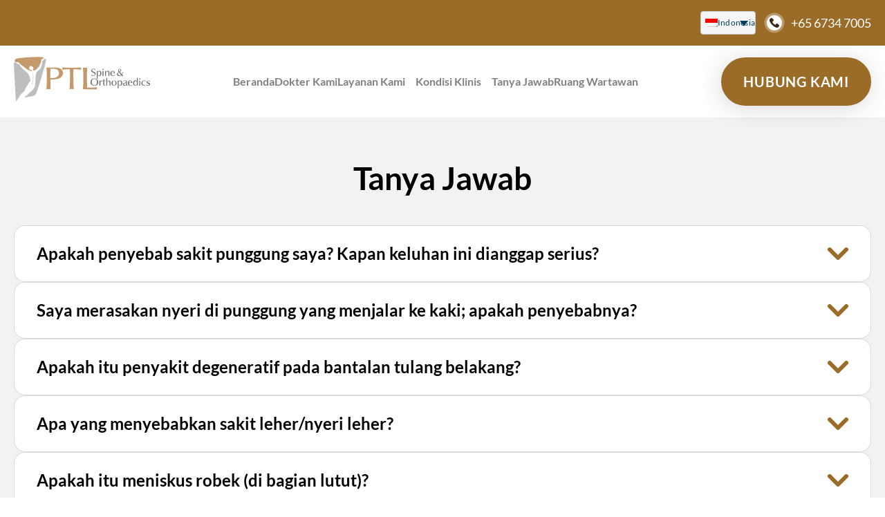

--- FILE ---
content_type: text/html; charset=UTF-8
request_url: https://www.ptlspine-ortho.com.sg/id/faqs/
body_size: 35113
content:
<!doctype html>
<html lang="id-ID">
<head><meta charset="UTF-8"><script>if(navigator.userAgent.match(/MSIE|Internet Explorer/i)||navigator.userAgent.match(/Trident\/7\..*?rv:11/i)){var href=document.location.href;if(!href.match(/[?&]nowprocket/)){if(href.indexOf("?")==-1){if(href.indexOf("#")==-1){document.location.href=href+"?nowprocket=1"}else{document.location.href=href.replace("#","?nowprocket=1#")}}else{if(href.indexOf("#")==-1){document.location.href=href+"&nowprocket=1"}else{document.location.href=href.replace("#","&nowprocket=1#")}}}}</script><script>(()=>{class RocketLazyLoadScripts{constructor(){this.v="2.0.4",this.userEvents=["keydown","keyup","mousedown","mouseup","mousemove","mouseover","mouseout","touchmove","touchstart","touchend","touchcancel","wheel","click","dblclick","input"],this.attributeEvents=["onblur","onclick","oncontextmenu","ondblclick","onfocus","onmousedown","onmouseenter","onmouseleave","onmousemove","onmouseout","onmouseover","onmouseup","onmousewheel","onscroll","onsubmit"]}async t(){this.i(),this.o(),/iP(ad|hone)/.test(navigator.userAgent)&&this.h(),this.u(),this.l(this),this.m(),this.k(this),this.p(this),this._(),await Promise.all([this.R(),this.L()]),this.lastBreath=Date.now(),this.S(this),this.P(),this.D(),this.O(),this.M(),await this.C(this.delayedScripts.normal),await this.C(this.delayedScripts.defer),await this.C(this.delayedScripts.async),await this.T(),await this.F(),await this.j(),await this.A(),window.dispatchEvent(new Event("rocket-allScriptsLoaded")),this.everythingLoaded=!0,this.lastTouchEnd&&await new Promise(t=>setTimeout(t,500-Date.now()+this.lastTouchEnd)),this.I(),this.H(),this.U(),this.W()}i(){this.CSPIssue=sessionStorage.getItem("rocketCSPIssue"),document.addEventListener("securitypolicyviolation",t=>{this.CSPIssue||"script-src-elem"!==t.violatedDirective||"data"!==t.blockedURI||(this.CSPIssue=!0,sessionStorage.setItem("rocketCSPIssue",!0))},{isRocket:!0})}o(){window.addEventListener("pageshow",t=>{this.persisted=t.persisted,this.realWindowLoadedFired=!0},{isRocket:!0}),window.addEventListener("pagehide",()=>{this.onFirstUserAction=null},{isRocket:!0})}h(){let t;function e(e){t=e}window.addEventListener("touchstart",e,{isRocket:!0}),window.addEventListener("touchend",function i(o){o.changedTouches[0]&&t.changedTouches[0]&&Math.abs(o.changedTouches[0].pageX-t.changedTouches[0].pageX)<10&&Math.abs(o.changedTouches[0].pageY-t.changedTouches[0].pageY)<10&&o.timeStamp-t.timeStamp<200&&(window.removeEventListener("touchstart",e,{isRocket:!0}),window.removeEventListener("touchend",i,{isRocket:!0}),"INPUT"===o.target.tagName&&"text"===o.target.type||(o.target.dispatchEvent(new TouchEvent("touchend",{target:o.target,bubbles:!0})),o.target.dispatchEvent(new MouseEvent("mouseover",{target:o.target,bubbles:!0})),o.target.dispatchEvent(new PointerEvent("click",{target:o.target,bubbles:!0,cancelable:!0,detail:1,clientX:o.changedTouches[0].clientX,clientY:o.changedTouches[0].clientY})),event.preventDefault()))},{isRocket:!0})}q(t){this.userActionTriggered||("mousemove"!==t.type||this.firstMousemoveIgnored?"keyup"===t.type||"mouseover"===t.type||"mouseout"===t.type||(this.userActionTriggered=!0,this.onFirstUserAction&&this.onFirstUserAction()):this.firstMousemoveIgnored=!0),"click"===t.type&&t.preventDefault(),t.stopPropagation(),t.stopImmediatePropagation(),"touchstart"===this.lastEvent&&"touchend"===t.type&&(this.lastTouchEnd=Date.now()),"click"===t.type&&(this.lastTouchEnd=0),this.lastEvent=t.type,t.composedPath&&t.composedPath()[0].getRootNode()instanceof ShadowRoot&&(t.rocketTarget=t.composedPath()[0]),this.savedUserEvents.push(t)}u(){this.savedUserEvents=[],this.userEventHandler=this.q.bind(this),this.userEvents.forEach(t=>window.addEventListener(t,this.userEventHandler,{passive:!1,isRocket:!0})),document.addEventListener("visibilitychange",this.userEventHandler,{isRocket:!0})}U(){this.userEvents.forEach(t=>window.removeEventListener(t,this.userEventHandler,{passive:!1,isRocket:!0})),document.removeEventListener("visibilitychange",this.userEventHandler,{isRocket:!0}),this.savedUserEvents.forEach(t=>{(t.rocketTarget||t.target).dispatchEvent(new window[t.constructor.name](t.type,t))})}m(){const t="return false",e=Array.from(this.attributeEvents,t=>"data-rocket-"+t),i="["+this.attributeEvents.join("],[")+"]",o="[data-rocket-"+this.attributeEvents.join("],[data-rocket-")+"]",s=(e,i,o)=>{o&&o!==t&&(e.setAttribute("data-rocket-"+i,o),e["rocket"+i]=new Function("event",o),e.setAttribute(i,t))};new MutationObserver(t=>{for(const n of t)"attributes"===n.type&&(n.attributeName.startsWith("data-rocket-")||this.everythingLoaded?n.attributeName.startsWith("data-rocket-")&&this.everythingLoaded&&this.N(n.target,n.attributeName.substring(12)):s(n.target,n.attributeName,n.target.getAttribute(n.attributeName))),"childList"===n.type&&n.addedNodes.forEach(t=>{if(t.nodeType===Node.ELEMENT_NODE)if(this.everythingLoaded)for(const i of[t,...t.querySelectorAll(o)])for(const t of i.getAttributeNames())e.includes(t)&&this.N(i,t.substring(12));else for(const e of[t,...t.querySelectorAll(i)])for(const t of e.getAttributeNames())this.attributeEvents.includes(t)&&s(e,t,e.getAttribute(t))})}).observe(document,{subtree:!0,childList:!0,attributeFilter:[...this.attributeEvents,...e]})}I(){this.attributeEvents.forEach(t=>{document.querySelectorAll("[data-rocket-"+t+"]").forEach(e=>{this.N(e,t)})})}N(t,e){const i=t.getAttribute("data-rocket-"+e);i&&(t.setAttribute(e,i),t.removeAttribute("data-rocket-"+e))}k(t){Object.defineProperty(HTMLElement.prototype,"onclick",{get(){return this.rocketonclick||null},set(e){this.rocketonclick=e,this.setAttribute(t.everythingLoaded?"onclick":"data-rocket-onclick","this.rocketonclick(event)")}})}S(t){function e(e,i){let o=e[i];e[i]=null,Object.defineProperty(e,i,{get:()=>o,set(s){t.everythingLoaded?o=s:e["rocket"+i]=o=s}})}e(document,"onreadystatechange"),e(window,"onload"),e(window,"onpageshow");try{Object.defineProperty(document,"readyState",{get:()=>t.rocketReadyState,set(e){t.rocketReadyState=e},configurable:!0}),document.readyState="loading"}catch(t){console.log("WPRocket DJE readyState conflict, bypassing")}}l(t){this.originalAddEventListener=EventTarget.prototype.addEventListener,this.originalRemoveEventListener=EventTarget.prototype.removeEventListener,this.savedEventListeners=[],EventTarget.prototype.addEventListener=function(e,i,o){o&&o.isRocket||!t.B(e,this)&&!t.userEvents.includes(e)||t.B(e,this)&&!t.userActionTriggered||e.startsWith("rocket-")||t.everythingLoaded?t.originalAddEventListener.call(this,e,i,o):(t.savedEventListeners.push({target:this,remove:!1,type:e,func:i,options:o}),"mouseenter"!==e&&"mouseleave"!==e||t.originalAddEventListener.call(this,e,t.savedUserEvents.push,o))},EventTarget.prototype.removeEventListener=function(e,i,o){o&&o.isRocket||!t.B(e,this)&&!t.userEvents.includes(e)||t.B(e,this)&&!t.userActionTriggered||e.startsWith("rocket-")||t.everythingLoaded?t.originalRemoveEventListener.call(this,e,i,o):t.savedEventListeners.push({target:this,remove:!0,type:e,func:i,options:o})}}J(t,e){this.savedEventListeners=this.savedEventListeners.filter(i=>{let o=i.type,s=i.target||window;return e!==o||t!==s||(this.B(o,s)&&(i.type="rocket-"+o),this.$(i),!1)})}H(){EventTarget.prototype.addEventListener=this.originalAddEventListener,EventTarget.prototype.removeEventListener=this.originalRemoveEventListener,this.savedEventListeners.forEach(t=>this.$(t))}$(t){t.remove?this.originalRemoveEventListener.call(t.target,t.type,t.func,t.options):this.originalAddEventListener.call(t.target,t.type,t.func,t.options)}p(t){let e;function i(e){return t.everythingLoaded?e:e.split(" ").map(t=>"load"===t||t.startsWith("load.")?"rocket-jquery-load":t).join(" ")}function o(o){function s(e){const s=o.fn[e];o.fn[e]=o.fn.init.prototype[e]=function(){return this[0]===window&&t.userActionTriggered&&("string"==typeof arguments[0]||arguments[0]instanceof String?arguments[0]=i(arguments[0]):"object"==typeof arguments[0]&&Object.keys(arguments[0]).forEach(t=>{const e=arguments[0][t];delete arguments[0][t],arguments[0][i(t)]=e})),s.apply(this,arguments),this}}if(o&&o.fn&&!t.allJQueries.includes(o)){const e={DOMContentLoaded:[],"rocket-DOMContentLoaded":[]};for(const t in e)document.addEventListener(t,()=>{e[t].forEach(t=>t())},{isRocket:!0});o.fn.ready=o.fn.init.prototype.ready=function(i){function s(){parseInt(o.fn.jquery)>2?setTimeout(()=>i.bind(document)(o)):i.bind(document)(o)}return"function"==typeof i&&(t.realDomReadyFired?!t.userActionTriggered||t.fauxDomReadyFired?s():e["rocket-DOMContentLoaded"].push(s):e.DOMContentLoaded.push(s)),o([])},s("on"),s("one"),s("off"),t.allJQueries.push(o)}e=o}t.allJQueries=[],o(window.jQuery),Object.defineProperty(window,"jQuery",{get:()=>e,set(t){o(t)}})}P(){const t=new Map;document.write=document.writeln=function(e){const i=document.currentScript,o=document.createRange(),s=i.parentElement;let n=t.get(i);void 0===n&&(n=i.nextSibling,t.set(i,n));const c=document.createDocumentFragment();o.setStart(c,0),c.appendChild(o.createContextualFragment(e)),s.insertBefore(c,n)}}async R(){return new Promise(t=>{this.userActionTriggered?t():this.onFirstUserAction=t})}async L(){return new Promise(t=>{document.addEventListener("DOMContentLoaded",()=>{this.realDomReadyFired=!0,t()},{isRocket:!0})})}async j(){return this.realWindowLoadedFired?Promise.resolve():new Promise(t=>{window.addEventListener("load",t,{isRocket:!0})})}M(){this.pendingScripts=[];this.scriptsMutationObserver=new MutationObserver(t=>{for(const e of t)e.addedNodes.forEach(t=>{"SCRIPT"!==t.tagName||t.noModule||t.isWPRocket||this.pendingScripts.push({script:t,promise:new Promise(e=>{const i=()=>{const i=this.pendingScripts.findIndex(e=>e.script===t);i>=0&&this.pendingScripts.splice(i,1),e()};t.addEventListener("load",i,{isRocket:!0}),t.addEventListener("error",i,{isRocket:!0}),setTimeout(i,1e3)})})})}),this.scriptsMutationObserver.observe(document,{childList:!0,subtree:!0})}async F(){await this.X(),this.pendingScripts.length?(await this.pendingScripts[0].promise,await this.F()):this.scriptsMutationObserver.disconnect()}D(){this.delayedScripts={normal:[],async:[],defer:[]},document.querySelectorAll("script[type$=rocketlazyloadscript]").forEach(t=>{t.hasAttribute("data-rocket-src")?t.hasAttribute("async")&&!1!==t.async?this.delayedScripts.async.push(t):t.hasAttribute("defer")&&!1!==t.defer||"module"===t.getAttribute("data-rocket-type")?this.delayedScripts.defer.push(t):this.delayedScripts.normal.push(t):this.delayedScripts.normal.push(t)})}async _(){await this.L();let t=[];document.querySelectorAll("script[type$=rocketlazyloadscript][data-rocket-src]").forEach(e=>{let i=e.getAttribute("data-rocket-src");if(i&&!i.startsWith("data:")){i.startsWith("//")&&(i=location.protocol+i);try{const o=new URL(i).origin;o!==location.origin&&t.push({src:o,crossOrigin:e.crossOrigin||"module"===e.getAttribute("data-rocket-type")})}catch(t){}}}),t=[...new Map(t.map(t=>[JSON.stringify(t),t])).values()],this.Y(t,"preconnect")}async G(t){if(await this.K(),!0!==t.noModule||!("noModule"in HTMLScriptElement.prototype))return new Promise(e=>{let i;function o(){(i||t).setAttribute("data-rocket-status","executed"),e()}try{if(navigator.userAgent.includes("Firefox/")||""===navigator.vendor||this.CSPIssue)i=document.createElement("script"),[...t.attributes].forEach(t=>{let e=t.nodeName;"type"!==e&&("data-rocket-type"===e&&(e="type"),"data-rocket-src"===e&&(e="src"),i.setAttribute(e,t.nodeValue))}),t.text&&(i.text=t.text),t.nonce&&(i.nonce=t.nonce),i.hasAttribute("src")?(i.addEventListener("load",o,{isRocket:!0}),i.addEventListener("error",()=>{i.setAttribute("data-rocket-status","failed-network"),e()},{isRocket:!0}),setTimeout(()=>{i.isConnected||e()},1)):(i.text=t.text,o()),i.isWPRocket=!0,t.parentNode.replaceChild(i,t);else{const i=t.getAttribute("data-rocket-type"),s=t.getAttribute("data-rocket-src");i?(t.type=i,t.removeAttribute("data-rocket-type")):t.removeAttribute("type"),t.addEventListener("load",o,{isRocket:!0}),t.addEventListener("error",i=>{this.CSPIssue&&i.target.src.startsWith("data:")?(console.log("WPRocket: CSP fallback activated"),t.removeAttribute("src"),this.G(t).then(e)):(t.setAttribute("data-rocket-status","failed-network"),e())},{isRocket:!0}),s?(t.fetchPriority="high",t.removeAttribute("data-rocket-src"),t.src=s):t.src="data:text/javascript;base64,"+window.btoa(unescape(encodeURIComponent(t.text)))}}catch(i){t.setAttribute("data-rocket-status","failed-transform"),e()}});t.setAttribute("data-rocket-status","skipped")}async C(t){const e=t.shift();return e?(e.isConnected&&await this.G(e),this.C(t)):Promise.resolve()}O(){this.Y([...this.delayedScripts.normal,...this.delayedScripts.defer,...this.delayedScripts.async],"preload")}Y(t,e){this.trash=this.trash||[];let i=!0;var o=document.createDocumentFragment();t.forEach(t=>{const s=t.getAttribute&&t.getAttribute("data-rocket-src")||t.src;if(s&&!s.startsWith("data:")){const n=document.createElement("link");n.href=s,n.rel=e,"preconnect"!==e&&(n.as="script",n.fetchPriority=i?"high":"low"),t.getAttribute&&"module"===t.getAttribute("data-rocket-type")&&(n.crossOrigin=!0),t.crossOrigin&&(n.crossOrigin=t.crossOrigin),t.integrity&&(n.integrity=t.integrity),t.nonce&&(n.nonce=t.nonce),o.appendChild(n),this.trash.push(n),i=!1}}),document.head.appendChild(o)}W(){this.trash.forEach(t=>t.remove())}async T(){try{document.readyState="interactive"}catch(t){}this.fauxDomReadyFired=!0;try{await this.K(),this.J(document,"readystatechange"),document.dispatchEvent(new Event("rocket-readystatechange")),await this.K(),document.rocketonreadystatechange&&document.rocketonreadystatechange(),await this.K(),this.J(document,"DOMContentLoaded"),document.dispatchEvent(new Event("rocket-DOMContentLoaded")),await this.K(),this.J(window,"DOMContentLoaded"),window.dispatchEvent(new Event("rocket-DOMContentLoaded"))}catch(t){console.error(t)}}async A(){try{document.readyState="complete"}catch(t){}try{await this.K(),this.J(document,"readystatechange"),document.dispatchEvent(new Event("rocket-readystatechange")),await this.K(),document.rocketonreadystatechange&&document.rocketonreadystatechange(),await this.K(),this.J(window,"load"),window.dispatchEvent(new Event("rocket-load")),await this.K(),window.rocketonload&&window.rocketonload(),await this.K(),this.allJQueries.forEach(t=>t(window).trigger("rocket-jquery-load")),await this.K(),this.J(window,"pageshow");const t=new Event("rocket-pageshow");t.persisted=this.persisted,window.dispatchEvent(t),await this.K(),window.rocketonpageshow&&window.rocketonpageshow({persisted:this.persisted})}catch(t){console.error(t)}}async K(){Date.now()-this.lastBreath>45&&(await this.X(),this.lastBreath=Date.now())}async X(){return document.hidden?new Promise(t=>setTimeout(t)):new Promise(t=>requestAnimationFrame(t))}B(t,e){return e===document&&"readystatechange"===t||(e===document&&"DOMContentLoaded"===t||(e===window&&"DOMContentLoaded"===t||(e===window&&"load"===t||e===window&&"pageshow"===t)))}static run(){(new RocketLazyLoadScripts).t()}}RocketLazyLoadScripts.run()})();</script>
	
	<meta name="viewport" content="width=device-width, initial-scale=1">
	<link rel="profile" href="https://gmpg.org/xfn/11">

	<title>Tanya Jawab | PTL Spine &amp; Orthopaedics Clinic</title>
<style id="wpr-usedcss">img:is([sizes=auto i],[sizes^="auto," i]){contain-intrinsic-size:3000px 1500px}img.emoji{display:inline!important;border:none!important;box-shadow:none!important;height:1em!important;width:1em!important;margin:0 .07em!important;vertical-align:-.1em!important;background:0 0!important;padding:0!important}:where(.wp-block-button__link){border-radius:9999px;box-shadow:none;padding:calc(.667em + 2px) calc(1.333em + 2px);text-decoration:none}:root :where(.wp-block-button .wp-block-button__link.is-style-outline),:root :where(.wp-block-button.is-style-outline>.wp-block-button__link){border:2px solid;padding:.667em 1.333em}:root :where(.wp-block-button .wp-block-button__link.is-style-outline:not(.has-text-color)),:root :where(.wp-block-button.is-style-outline>.wp-block-button__link:not(.has-text-color)){color:currentColor}:root :where(.wp-block-button .wp-block-button__link.is-style-outline:not(.has-background)),:root :where(.wp-block-button.is-style-outline>.wp-block-button__link:not(.has-background)){background-color:initial;background-image:none}:where(.wp-block-calendar table:not(.has-background) th){background:#ddd}:where(.wp-block-columns){margin-bottom:1.75em}:where(.wp-block-columns.has-background){padding:1.25em 2.375em}:where(.wp-block-post-comments input[type=submit]){border:none}:where(.wp-block-cover-image:not(.has-text-color)),:where(.wp-block-cover:not(.has-text-color)){color:#fff}:where(.wp-block-cover-image.is-light:not(.has-text-color)),:where(.wp-block-cover.is-light:not(.has-text-color)){color:#000}:root :where(.wp-block-cover h1:not(.has-text-color)),:root :where(.wp-block-cover h2:not(.has-text-color)),:root :where(.wp-block-cover h3:not(.has-text-color)),:root :where(.wp-block-cover h4:not(.has-text-color)),:root :where(.wp-block-cover h5:not(.has-text-color)),:root :where(.wp-block-cover h6:not(.has-text-color)),:root :where(.wp-block-cover p:not(.has-text-color)){color:inherit}:where(.wp-block-file){margin-bottom:1.5em}:where(.wp-block-file__button){border-radius:2em;display:inline-block;padding:.5em 1em}:where(.wp-block-file__button):is(a):active,:where(.wp-block-file__button):is(a):focus,:where(.wp-block-file__button):is(a):hover,:where(.wp-block-file__button):is(a):visited{box-shadow:none;color:#fff;opacity:.85;text-decoration:none}:where(.wp-block-group.wp-block-group-is-layout-constrained){position:relative}:root :where(.wp-block-image.is-style-rounded img,.wp-block-image .is-style-rounded img){border-radius:9999px}:where(.wp-block-latest-comments:not([style*=line-height] .wp-block-latest-comments__comment)){line-height:1.1}:where(.wp-block-latest-comments:not([style*=line-height] .wp-block-latest-comments__comment-excerpt p)){line-height:1.8}:root :where(.wp-block-latest-posts.is-grid){padding:0}:root :where(.wp-block-latest-posts.wp-block-latest-posts__list){padding-left:0}ul{box-sizing:border-box}:root :where(.wp-block-list.has-background){padding:1.25em 2.375em}:where(.wp-block-navigation.has-background .wp-block-navigation-item a:not(.wp-element-button)),:where(.wp-block-navigation.has-background .wp-block-navigation-submenu a:not(.wp-element-button)){padding:.5em 1em}:where(.wp-block-navigation .wp-block-navigation__submenu-container .wp-block-navigation-item a:not(.wp-element-button)),:where(.wp-block-navigation .wp-block-navigation__submenu-container .wp-block-navigation-submenu a:not(.wp-element-button)),:where(.wp-block-navigation .wp-block-navigation__submenu-container .wp-block-navigation-submenu button.wp-block-navigation-item__content),:where(.wp-block-navigation .wp-block-navigation__submenu-container .wp-block-pages-list__item button.wp-block-navigation-item__content){padding:.5em 1em}:root :where(p.has-background){padding:1.25em 2.375em}:where(p.has-text-color:not(.has-link-color)) a{color:inherit}:where(.wp-block-post-comments-form) input:not([type=submit]),:where(.wp-block-post-comments-form) textarea{border:1px solid #949494;font-family:inherit;font-size:1em}:where(.wp-block-post-comments-form) input:where(:not([type=submit]):not([type=checkbox])),:where(.wp-block-post-comments-form) textarea{padding:calc(.667em + 2px)}:where(.wp-block-post-excerpt){box-sizing:border-box;margin-bottom:var(--wp--style--block-gap);margin-top:var(--wp--style--block-gap)}:where(.wp-block-preformatted.has-background){padding:1.25em 2.375em}:where(.wp-block-search__button){border:1px solid #ccc;padding:6px 10px}:where(.wp-block-search__input){font-family:inherit;font-size:inherit;font-style:inherit;font-weight:inherit;letter-spacing:inherit;line-height:inherit;text-transform:inherit}:where(.wp-block-search__button-inside .wp-block-search__inside-wrapper){border:1px solid #949494;box-sizing:border-box;padding:4px}:where(.wp-block-search__button-inside .wp-block-search__inside-wrapper) .wp-block-search__input{border:none;border-radius:0;padding:0 4px}:where(.wp-block-search__button-inside .wp-block-search__inside-wrapper) .wp-block-search__input:focus{outline:0}:where(.wp-block-search__button-inside .wp-block-search__inside-wrapper) :where(.wp-block-search__button){padding:4px 8px}:root :where(.wp-block-separator.is-style-dots){height:auto;line-height:1;text-align:center}:root :where(.wp-block-separator.is-style-dots):before{color:currentColor;content:"···";font-family:serif;font-size:1.5em;letter-spacing:2em;padding-left:2em}:root :where(.wp-block-site-logo.is-style-rounded){border-radius:9999px}:where(.wp-block-social-links:not(.is-style-logos-only)) .wp-social-link{background-color:#f0f0f0;color:#444}:where(.wp-block-social-links:not(.is-style-logos-only)) .wp-social-link-amazon{background-color:#f90;color:#fff}:where(.wp-block-social-links:not(.is-style-logos-only)) .wp-social-link-bandcamp{background-color:#1ea0c3;color:#fff}:where(.wp-block-social-links:not(.is-style-logos-only)) .wp-social-link-behance{background-color:#0757fe;color:#fff}:where(.wp-block-social-links:not(.is-style-logos-only)) .wp-social-link-bluesky{background-color:#0a7aff;color:#fff}:where(.wp-block-social-links:not(.is-style-logos-only)) .wp-social-link-codepen{background-color:#1e1f26;color:#fff}:where(.wp-block-social-links:not(.is-style-logos-only)) .wp-social-link-deviantart{background-color:#02e49b;color:#fff}:where(.wp-block-social-links:not(.is-style-logos-only)) .wp-social-link-discord{background-color:#5865f2;color:#fff}:where(.wp-block-social-links:not(.is-style-logos-only)) .wp-social-link-dribbble{background-color:#e94c89;color:#fff}:where(.wp-block-social-links:not(.is-style-logos-only)) .wp-social-link-dropbox{background-color:#4280ff;color:#fff}:where(.wp-block-social-links:not(.is-style-logos-only)) .wp-social-link-etsy{background-color:#f45800;color:#fff}:where(.wp-block-social-links:not(.is-style-logos-only)) .wp-social-link-facebook{background-color:#0866ff;color:#fff}:where(.wp-block-social-links:not(.is-style-logos-only)) .wp-social-link-fivehundredpx{background-color:#000;color:#fff}:where(.wp-block-social-links:not(.is-style-logos-only)) .wp-social-link-flickr{background-color:#0461dd;color:#fff}:where(.wp-block-social-links:not(.is-style-logos-only)) .wp-social-link-foursquare{background-color:#e65678;color:#fff}:where(.wp-block-social-links:not(.is-style-logos-only)) .wp-social-link-github{background-color:#24292d;color:#fff}:where(.wp-block-social-links:not(.is-style-logos-only)) .wp-social-link-goodreads{background-color:#eceadd;color:#382110}:where(.wp-block-social-links:not(.is-style-logos-only)) .wp-social-link-google{background-color:#ea4434;color:#fff}:where(.wp-block-social-links:not(.is-style-logos-only)) .wp-social-link-gravatar{background-color:#1d4fc4;color:#fff}:where(.wp-block-social-links:not(.is-style-logos-only)) .wp-social-link-instagram{background-color:#f00075;color:#fff}:where(.wp-block-social-links:not(.is-style-logos-only)) .wp-social-link-lastfm{background-color:#e21b24;color:#fff}:where(.wp-block-social-links:not(.is-style-logos-only)) .wp-social-link-linkedin{background-color:#0d66c2;color:#fff}:where(.wp-block-social-links:not(.is-style-logos-only)) .wp-social-link-mastodon{background-color:#3288d4;color:#fff}:where(.wp-block-social-links:not(.is-style-logos-only)) .wp-social-link-medium{background-color:#000;color:#fff}:where(.wp-block-social-links:not(.is-style-logos-only)) .wp-social-link-meetup{background-color:#f6405f;color:#fff}:where(.wp-block-social-links:not(.is-style-logos-only)) .wp-social-link-patreon{background-color:#000;color:#fff}:where(.wp-block-social-links:not(.is-style-logos-only)) .wp-social-link-pinterest{background-color:#e60122;color:#fff}:where(.wp-block-social-links:not(.is-style-logos-only)) .wp-social-link-pocket{background-color:#ef4155;color:#fff}:where(.wp-block-social-links:not(.is-style-logos-only)) .wp-social-link-reddit{background-color:#ff4500;color:#fff}:where(.wp-block-social-links:not(.is-style-logos-only)) .wp-social-link-skype{background-color:#0478d7;color:#fff}:where(.wp-block-social-links:not(.is-style-logos-only)) .wp-social-link-snapchat{background-color:#fefc00;color:#fff;stroke:#000}:where(.wp-block-social-links:not(.is-style-logos-only)) .wp-social-link-soundcloud{background-color:#ff5600;color:#fff}:where(.wp-block-social-links:not(.is-style-logos-only)) .wp-social-link-spotify{background-color:#1bd760;color:#fff}:where(.wp-block-social-links:not(.is-style-logos-only)) .wp-social-link-telegram{background-color:#2aabee;color:#fff}:where(.wp-block-social-links:not(.is-style-logos-only)) .wp-social-link-threads{background-color:#000;color:#fff}:where(.wp-block-social-links:not(.is-style-logos-only)) .wp-social-link-tiktok{background-color:#000;color:#fff}:where(.wp-block-social-links:not(.is-style-logos-only)) .wp-social-link-tumblr{background-color:#011835;color:#fff}:where(.wp-block-social-links:not(.is-style-logos-only)) .wp-social-link-twitch{background-color:#6440a4;color:#fff}:where(.wp-block-social-links:not(.is-style-logos-only)) .wp-social-link-twitter{background-color:#1da1f2;color:#fff}:where(.wp-block-social-links:not(.is-style-logos-only)) .wp-social-link-vimeo{background-color:#1eb7ea;color:#fff}:where(.wp-block-social-links:not(.is-style-logos-only)) .wp-social-link-vk{background-color:#4680c2;color:#fff}:where(.wp-block-social-links:not(.is-style-logos-only)) .wp-social-link-wordpress{background-color:#3499cd;color:#fff}:where(.wp-block-social-links:not(.is-style-logos-only)) .wp-social-link-whatsapp{background-color:#25d366;color:#fff}:where(.wp-block-social-links:not(.is-style-logos-only)) .wp-social-link-x{background-color:#000;color:#fff}:where(.wp-block-social-links:not(.is-style-logos-only)) .wp-social-link-yelp{background-color:#d32422;color:#fff}:where(.wp-block-social-links:not(.is-style-logos-only)) .wp-social-link-youtube{background-color:red;color:#fff}:where(.wp-block-social-links.is-style-logos-only) .wp-social-link{background:0 0}:where(.wp-block-social-links.is-style-logos-only) .wp-social-link svg{height:1.25em;width:1.25em}:where(.wp-block-social-links.is-style-logos-only) .wp-social-link-amazon{color:#f90}:where(.wp-block-social-links.is-style-logos-only) .wp-social-link-bandcamp{color:#1ea0c3}:where(.wp-block-social-links.is-style-logos-only) .wp-social-link-behance{color:#0757fe}:where(.wp-block-social-links.is-style-logos-only) .wp-social-link-bluesky{color:#0a7aff}:where(.wp-block-social-links.is-style-logos-only) .wp-social-link-codepen{color:#1e1f26}:where(.wp-block-social-links.is-style-logos-only) .wp-social-link-deviantart{color:#02e49b}:where(.wp-block-social-links.is-style-logos-only) .wp-social-link-discord{color:#5865f2}:where(.wp-block-social-links.is-style-logos-only) .wp-social-link-dribbble{color:#e94c89}:where(.wp-block-social-links.is-style-logos-only) .wp-social-link-dropbox{color:#4280ff}:where(.wp-block-social-links.is-style-logos-only) .wp-social-link-etsy{color:#f45800}:where(.wp-block-social-links.is-style-logos-only) .wp-social-link-facebook{color:#0866ff}:where(.wp-block-social-links.is-style-logos-only) .wp-social-link-fivehundredpx{color:#000}:where(.wp-block-social-links.is-style-logos-only) .wp-social-link-flickr{color:#0461dd}:where(.wp-block-social-links.is-style-logos-only) .wp-social-link-foursquare{color:#e65678}:where(.wp-block-social-links.is-style-logos-only) .wp-social-link-github{color:#24292d}:where(.wp-block-social-links.is-style-logos-only) .wp-social-link-goodreads{color:#382110}:where(.wp-block-social-links.is-style-logos-only) .wp-social-link-google{color:#ea4434}:where(.wp-block-social-links.is-style-logos-only) .wp-social-link-gravatar{color:#1d4fc4}:where(.wp-block-social-links.is-style-logos-only) .wp-social-link-instagram{color:#f00075}:where(.wp-block-social-links.is-style-logos-only) .wp-social-link-lastfm{color:#e21b24}:where(.wp-block-social-links.is-style-logos-only) .wp-social-link-linkedin{color:#0d66c2}:where(.wp-block-social-links.is-style-logos-only) .wp-social-link-mastodon{color:#3288d4}:where(.wp-block-social-links.is-style-logos-only) .wp-social-link-medium{color:#000}:where(.wp-block-social-links.is-style-logos-only) .wp-social-link-meetup{color:#f6405f}:where(.wp-block-social-links.is-style-logos-only) .wp-social-link-patreon{color:#000}:where(.wp-block-social-links.is-style-logos-only) .wp-social-link-pinterest{color:#e60122}:where(.wp-block-social-links.is-style-logos-only) .wp-social-link-pocket{color:#ef4155}:where(.wp-block-social-links.is-style-logos-only) .wp-social-link-reddit{color:#ff4500}:where(.wp-block-social-links.is-style-logos-only) .wp-social-link-skype{color:#0478d7}:where(.wp-block-social-links.is-style-logos-only) .wp-social-link-snapchat{color:#fff;stroke:#000}:where(.wp-block-social-links.is-style-logos-only) .wp-social-link-soundcloud{color:#ff5600}:where(.wp-block-social-links.is-style-logos-only) .wp-social-link-spotify{color:#1bd760}:where(.wp-block-social-links.is-style-logos-only) .wp-social-link-telegram{color:#2aabee}:where(.wp-block-social-links.is-style-logos-only) .wp-social-link-threads{color:#000}:where(.wp-block-social-links.is-style-logos-only) .wp-social-link-tiktok{color:#000}:where(.wp-block-social-links.is-style-logos-only) .wp-social-link-tumblr{color:#011835}:where(.wp-block-social-links.is-style-logos-only) .wp-social-link-twitch{color:#6440a4}:where(.wp-block-social-links.is-style-logos-only) .wp-social-link-twitter{color:#1da1f2}:where(.wp-block-social-links.is-style-logos-only) .wp-social-link-vimeo{color:#1eb7ea}:where(.wp-block-social-links.is-style-logos-only) .wp-social-link-vk{color:#4680c2}:where(.wp-block-social-links.is-style-logos-only) .wp-social-link-whatsapp{color:#25d366}:where(.wp-block-social-links.is-style-logos-only) .wp-social-link-wordpress{color:#3499cd}:where(.wp-block-social-links.is-style-logos-only) .wp-social-link-x{color:#000}:where(.wp-block-social-links.is-style-logos-only) .wp-social-link-yelp{color:#d32422}:where(.wp-block-social-links.is-style-logos-only) .wp-social-link-youtube{color:red}:root :where(.wp-block-social-links .wp-social-link a){padding:.25em}:root :where(.wp-block-social-links.is-style-logos-only .wp-social-link a){padding:0}:root :where(.wp-block-social-links.is-style-pill-shape .wp-social-link a){padding-left:.6666666667em;padding-right:.6666666667em}:root :where(.wp-block-tag-cloud.is-style-outline){display:flex;flex-wrap:wrap;gap:1ch}:root :where(.wp-block-tag-cloud.is-style-outline a){border:1px solid;font-size:unset!important;margin-right:0;padding:1ch 2ch;text-decoration:none!important}:root :where(.wp-block-table-of-contents){box-sizing:border-box}:where(.wp-block-term-description){box-sizing:border-box;margin-bottom:var(--wp--style--block-gap);margin-top:var(--wp--style--block-gap)}:where(pre.wp-block-verse){font-family:inherit}:root{--wp--preset--font-size--normal:16px;--wp--preset--font-size--huge:42px}.aligncenter{clear:both}.screen-reader-text{border:0;clip-path:inset(50%);height:1px;margin:-1px;overflow:hidden;padding:0;position:absolute;width:1px;word-wrap:normal!important}.screen-reader-text:focus{background-color:#ddd;clip-path:none;color:#444;display:block;font-size:1em;height:auto;left:5px;line-height:normal;padding:15px 23px 14px;text-decoration:none;top:5px;width:auto;z-index:100000}html :where(.has-border-color){border-style:solid}html :where([style*=border-top-color]){border-top-style:solid}html :where([style*=border-right-color]){border-right-style:solid}html :where([style*=border-bottom-color]){border-bottom-style:solid}html :where([style*=border-left-color]){border-left-style:solid}html :where([style*=border-width]){border-style:solid}html :where([style*=border-top-width]){border-top-style:solid}html :where([style*=border-right-width]){border-right-style:solid}html :where([style*=border-bottom-width]){border-bottom-style:solid}html :where([style*=border-left-width]){border-left-style:solid}html :where(img[class*=wp-image-]){height:auto;max-width:100%}:where(figure){margin:0 0 1em}html :where(.is-position-sticky){--wp-admin--admin-bar--position-offset:var(--wp-admin--admin-bar--height,0px)}@media screen and (max-width:600px){html :where(.is-position-sticky){--wp-admin--admin-bar--position-offset:0px}}:root{--wp--preset--aspect-ratio--square:1;--wp--preset--aspect-ratio--4-3:4/3;--wp--preset--aspect-ratio--3-4:3/4;--wp--preset--aspect-ratio--3-2:3/2;--wp--preset--aspect-ratio--2-3:2/3;--wp--preset--aspect-ratio--16-9:16/9;--wp--preset--aspect-ratio--9-16:9/16;--wp--preset--color--black:#000000;--wp--preset--color--cyan-bluish-gray:#abb8c3;--wp--preset--color--white:#ffffff;--wp--preset--color--pale-pink:#f78da7;--wp--preset--color--vivid-red:#cf2e2e;--wp--preset--color--luminous-vivid-orange:#ff6900;--wp--preset--color--luminous-vivid-amber:#fcb900;--wp--preset--color--light-green-cyan:#7bdcb5;--wp--preset--color--vivid-green-cyan:#00d084;--wp--preset--color--pale-cyan-blue:#8ed1fc;--wp--preset--color--vivid-cyan-blue:#0693e3;--wp--preset--color--vivid-purple:#9b51e0;--wp--preset--gradient--vivid-cyan-blue-to-vivid-purple:linear-gradient(135deg,rgba(6, 147, 227, 1) 0%,rgb(155, 81, 224) 100%);--wp--preset--gradient--light-green-cyan-to-vivid-green-cyan:linear-gradient(135deg,rgb(122, 220, 180) 0%,rgb(0, 208, 130) 100%);--wp--preset--gradient--luminous-vivid-amber-to-luminous-vivid-orange:linear-gradient(135deg,rgba(252, 185, 0, 1) 0%,rgba(255, 105, 0, 1) 100%);--wp--preset--gradient--luminous-vivid-orange-to-vivid-red:linear-gradient(135deg,rgba(255, 105, 0, 1) 0%,rgb(207, 46, 46) 100%);--wp--preset--gradient--very-light-gray-to-cyan-bluish-gray:linear-gradient(135deg,rgb(238, 238, 238) 0%,rgb(169, 184, 195) 100%);--wp--preset--gradient--cool-to-warm-spectrum:linear-gradient(135deg,rgb(74, 234, 220) 0%,rgb(151, 120, 209) 20%,rgb(207, 42, 186) 40%,rgb(238, 44, 130) 60%,rgb(251, 105, 98) 80%,rgb(254, 248, 76) 100%);--wp--preset--gradient--blush-light-purple:linear-gradient(135deg,rgb(255, 206, 236) 0%,rgb(152, 150, 240) 100%);--wp--preset--gradient--blush-bordeaux:linear-gradient(135deg,rgb(254, 205, 165) 0%,rgb(254, 45, 45) 50%,rgb(107, 0, 62) 100%);--wp--preset--gradient--luminous-dusk:linear-gradient(135deg,rgb(255, 203, 112) 0%,rgb(199, 81, 192) 50%,rgb(65, 88, 208) 100%);--wp--preset--gradient--pale-ocean:linear-gradient(135deg,rgb(255, 245, 203) 0%,rgb(182, 227, 212) 50%,rgb(51, 167, 181) 100%);--wp--preset--gradient--electric-grass:linear-gradient(135deg,rgb(202, 248, 128) 0%,rgb(113, 206, 126) 100%);--wp--preset--gradient--midnight:linear-gradient(135deg,rgb(2, 3, 129) 0%,rgb(40, 116, 252) 100%);--wp--preset--font-size--small:13px;--wp--preset--font-size--medium:20px;--wp--preset--font-size--large:36px;--wp--preset--font-size--x-large:42px;--wp--preset--spacing--20:0.44rem;--wp--preset--spacing--30:0.67rem;--wp--preset--spacing--40:1rem;--wp--preset--spacing--50:1.5rem;--wp--preset--spacing--60:2.25rem;--wp--preset--spacing--70:3.38rem;--wp--preset--spacing--80:5.06rem;--wp--preset--shadow--natural:6px 6px 9px rgba(0, 0, 0, .2);--wp--preset--shadow--deep:12px 12px 50px rgba(0, 0, 0, .4);--wp--preset--shadow--sharp:6px 6px 0px rgba(0, 0, 0, .2);--wp--preset--shadow--outlined:6px 6px 0px -3px rgba(255, 255, 255, 1),6px 6px rgba(0, 0, 0, 1);--wp--preset--shadow--crisp:6px 6px 0px rgba(0, 0, 0, 1)}:where(.is-layout-flex){gap:.5em}:where(.is-layout-grid){gap:.5em}:where(.wp-block-post-template.is-layout-flex){gap:1.25em}:where(.wp-block-post-template.is-layout-grid){gap:1.25em}:where(.wp-block-columns.is-layout-flex){gap:2em}:where(.wp-block-columns.is-layout-grid){gap:2em}:root :where(.wp-block-pullquote){font-size:1.5em;line-height:1.6}iframe,object{margin:0!important}.wpcf7 .screen-reader-response{position:absolute;overflow:hidden;clip:rect(1px,1px,1px,1px);clip-path:inset(50%);height:1px;width:1px;margin:-1px;padding:0;border:0;word-wrap:normal!important}.wpcf7 form .wpcf7-response-output{margin:2em .5em 1em;padding:.2em 1em;border:2px solid #00a0d2}.wpcf7 form.init .wpcf7-response-output,.wpcf7 form.resetting .wpcf7-response-output,.wpcf7 form.submitting .wpcf7-response-output{display:none}.wpcf7 form.sent .wpcf7-response-output{border-color:#46b450}.wpcf7 form.aborted .wpcf7-response-output,.wpcf7 form.failed .wpcf7-response-output{border-color:#dc3232}.wpcf7 form.spam .wpcf7-response-output{border-color:#f56e28}.wpcf7 form.invalid .wpcf7-response-output,.wpcf7 form.payment-required .wpcf7-response-output,.wpcf7 form.unaccepted .wpcf7-response-output{border-color:#ffb900}.wpcf7-form-control-wrap{position:relative}.wpcf7-not-valid-tip{color:#dc3232;font-size:1em;font-weight:400;display:block}.use-floating-validation-tip .wpcf7-not-valid-tip{position:relative;top:-2ex;left:1em;z-index:100;border:1px solid #dc3232;background:#fff;padding:.2em .8em;width:24em}.wpcf7-spinner{visibility:hidden;display:inline-block;background-color:#23282d;opacity:.75;width:24px;height:24px;border:none;border-radius:100%;padding:0;margin:0 24px;position:relative}form.submitting .wpcf7-spinner{visibility:visible}.wpcf7-spinner::before{content:'';position:absolute;background-color:#fbfbfc;top:4px;left:4px;width:6px;height:6px;border:none;border-radius:100%;transform-origin:8px 8px;animation-name:spin;animation-duration:1s;animation-timing-function:linear;animation-iteration-count:infinite}@media (prefers-reduced-motion:reduce){.wpcf7-spinner::before{animation-name:blink;animation-duration:2s}}@keyframes spin{from{transform:rotate(0)}to{transform:rotate(360deg)}}@keyframes blink{from{opacity:0}50%{opacity:1}to{opacity:0}}.wpcf7 input[type=file]{cursor:pointer}.wpcf7 input[type=file]:disabled{cursor:default}.wpcf7 .wpcf7-submit:disabled{cursor:not-allowed}.wpcf7 input[type=email],.wpcf7 input[type=tel],.wpcf7 input[type=url]{direction:ltr}.wpml-ls-legacy-dropdown-click{width:15.5em;max-width:100%}.wpml-ls-legacy-dropdown-click>ul{position:relative;padding:0;margin:0!important;list-style-type:none}.wpml-ls-legacy-dropdown-click .wpml-ls-item{padding:0;margin:0;list-style-type:none}.wpml-ls-legacy-dropdown-click a{display:block;text-decoration:none;color:#444;border:1px solid #cdcdcd;background-color:#fff;padding:5px 10px;line-height:1}.wpml-ls-legacy-dropdown-click a span{vertical-align:middle}.wpml-ls-legacy-dropdown-click a.wpml-ls-item-toggle{position:relative;padding-right:calc(10px + .7em + .7em)}.wpml-ls-legacy-dropdown-click a.wpml-ls-item-toggle:after{content:'';vertical-align:middle;display:inline-block;border:.35em solid transparent;border-top:.5em solid;position:absolute;right:10px;top:calc(50% - .175em)}.wpml-ls-legacy-dropdown-click .wpml-ls-current-language:hover>a,.wpml-ls-legacy-dropdown-click a:focus,.wpml-ls-legacy-dropdown-click a:hover{color:#000;background:#eee}.wpml-ls-legacy-dropdown-click .wpml-ls-sub-menu{visibility:hidden;position:absolute;top:100%;right:0;left:0;border-top:1px solid #cdcdcd;padding:0;margin:0;list-style-type:none;z-index:101}.wpml-ls-legacy-dropdown-click .wpml-ls-sub-menu a{border-width:0 1px 1px}.wpml-ls-legacy-dropdown-click .wpml-ls-flag{display:inline;vertical-align:middle;width:18px;height:12px}.wpml-ls-legacy-dropdown-click .wpml-ls-flag+span{margin-left:.4em}.wpml-ls-statics-shortcode_actions{background-color:#fff}#ez-toc-container{background:#f9f9f9;border:1px solid #aaa;border-radius:4px;-webkit-box-shadow:0 1px 1px rgba(0,0,0,.05);box-shadow:0 1px 1px rgba(0,0,0,.05);display:table;margin-bottom:1em;padding:10px 20px 10px 10px;position:relative;width:auto}div.ez-toc-widget-container{padding:0;position:relative}div.ez-toc-widget-container ul{display:block}div.ez-toc-widget-container li{border:none;padding:0}div.ez-toc-widget-container ul.ez-toc-list{padding:10px}#ez-toc-container ul ul{margin-left:1.5em}#ez-toc-container li,#ez-toc-container ul{padding:0}#ez-toc-container li,#ez-toc-container ul,#ez-toc-container ul li,div.ez-toc-widget-container,div.ez-toc-widget-container li{background:0 0;list-style:none;line-height:1.6;margin:0;overflow:hidden;z-index:1}#ez-toc-container a{color:#444;box-shadow:none;text-decoration:none;text-shadow:none;display:inline-flex;align-items:stretch;flex-wrap:nowrap}#ez-toc-container a:visited{color:#9f9f9f}#ez-toc-container a:hover{text-decoration:underline}#ez-toc-container a.ez-toc-toggle{display:flex;align-items:center}.ez-toc-widget-container ul.ez-toc-list li::before{content:' ';position:absolute;left:0;right:0;height:30px;line-height:30px;z-index:-1}.ez-toc-widget-container ul.ez-toc-list li.active{background-color:#ededed}.ez-toc-widget-container li.active>a{font-weight:900}.btn.active{background-image:none}#ez-toc-container input{position:absolute;left:-999em}#ez-toc-container input[type=checkbox]:checked+nav,#ez-toc-widget-container input[type=checkbox]:checked+nav{opacity:0;max-height:0;border:none;display:none}#ez-toc-container label{position:relative;cursor:pointer;display:initial}#ez-toc-container .ez-toc-toggle label{float:right;position:relative;font-size:16px;padding:0;border:1px solid #999191;border-radius:5px;cursor:pointer;left:10px;width:35px}#ez-toc-container a.ez-toc-toggle{color:#444;background:inherit;border:inherit}#ez-toc-container .eztoc-toggle-hide-by-default{display:none}.ez-toc-widget-container ul li a{padding-left:10px;display:inline-flex;align-items:stretch;flex-wrap:nowrap}.ez-toc-widget-container ul.ez-toc-list li{height:auto!important}div#ez-toc-container ul li{font-size:95%}div#ez-toc-container ul li{font-weight:500}div#ez-toc-container nav ul ul li{font-size:90%}.ez-toc-widget-container ul{counter-reset:item}.ez-toc-widget-container nav ul li a::before{content:counters(item, ".", decimal) ". ";display:inline-block;counter-increment:item;flex-grow:0;flex-shrink:0;margin-right:.2em;float:left}.slick-loading .slick-list{background:var(--wpr-bg-51b030a9-7a12-4a54-bd71-eb4a9c26f9cc) center center no-repeat #fff}.slick-next,.slick-prev{font-size:0;line-height:0;position:absolute;top:50%;display:block;width:20px;height:20px;padding:0;-webkit-transform:translate(0,-50%);-ms-transform:translate(0,-50%);transform:translate(0,-50%);cursor:pointer;color:transparent;border:none;outline:0;background:0 0}.slick-next:focus,.slick-next:hover,.slick-prev:focus,.slick-prev:hover{color:transparent;outline:0;background:0 0}.slick-next:focus:before,.slick-next:hover:before,.slick-prev:focus:before,.slick-prev:hover:before{opacity:1}.slick-next.slick-disabled:before,.slick-prev.slick-disabled:before{opacity:.25}.slick-next:before,.slick-prev:before{font-family:slick;font-size:20px;line-height:1;opacity:.75;color:#fff;-webkit-font-smoothing:antialiased;-moz-osx-font-smoothing:grayscale}.slick-prev{left:-25px}[dir=rtl] .slick-prev{right:-25px;left:auto}.slick-prev:before{content:'←'}[dir=rtl] .slick-prev:before{content:'→'}.slick-next{right:-25px}[dir=rtl] .slick-next{right:auto;left:-25px}.slick-next:before{content:'→'}[dir=rtl] .slick-next:before{content:'←'}.slick-dotted.slick-slider{margin-bottom:30px}.slick-dots{position:absolute;bottom:-25px;display:block;width:100%;padding:0;margin:0;list-style:none;text-align:center}.slick-dots li{position:relative;display:inline-block;width:20px;height:20px;margin:0 5px;padding:0;cursor:pointer}.slick-dots li button{font-size:0;line-height:0;display:block;width:20px;height:20px;padding:5px;cursor:pointer;color:transparent;border:0;outline:0;background:0 0}.slick-dots li button:focus,.slick-dots li button:hover{outline:0}.slick-dots li button:focus:before,.slick-dots li button:hover:before{opacity:1}.slick-dots li button:before{font-family:slick;font-size:6px;line-height:20px;position:absolute;top:0;left:0;width:20px;height:20px;content:'•';text-align:center;opacity:.25;color:#000;-webkit-font-smoothing:antialiased;-moz-osx-font-smoothing:grayscale}.slick-dots li.slick-active button:before{opacity:.75;color:#000}.slick-slider{position:relative;display:block;box-sizing:border-box;-webkit-user-select:none;-moz-user-select:none;-ms-user-select:none;user-select:none;-webkit-touch-callout:none;-khtml-user-select:none;-ms-touch-action:pan-y;touch-action:pan-y;-webkit-tap-highlight-color:transparent}.slick-list{position:relative;display:block;overflow:hidden;margin:0;padding:0}.slick-list:focus{outline:0}.slick-list.dragging{cursor:pointer;cursor:hand}.slick-slider .slick-list,.slick-slider .slick-track{-webkit-transform:translate3d(0,0,0);-moz-transform:translate3d(0,0,0);-ms-transform:translate3d(0,0,0);-o-transform:translate3d(0,0,0);transform:translate3d(0,0,0)}.slick-track{position:relative;top:0;left:0;display:block;margin-left:auto;margin-right:auto}.slick-track:after,.slick-track:before{display:table;content:''}.slick-track:after{clear:both}.slick-loading .slick-track{visibility:hidden}.slick-slide{display:none;float:left;height:100%;min-height:1px}[dir=rtl] .slick-slide{float:right}.slick-slide img{display:block}.slick-slide.slick-loading img{display:none}.slick-slide.dragging img{pointer-events:none}.slick-initialized .slick-slide{display:block}.slick-loading .slick-slide{visibility:hidden}.slick-vertical .slick-slide{display:block;height:auto;border:1px solid transparent}.slick-arrow.slick-hidden{display:none}html{line-height:1.15;-webkit-text-size-adjust:100%}body{margin:0}main{display:block}a{background-color:transparent}code{font-family:monospace,monospace;font-size:1em}img{border-style:none}button,input,optgroup,select,textarea{font-family:inherit;font-size:100%;line-height:1.15;margin:0}button,input{overflow:visible}button,select{text-transform:none}[type=button],[type=reset],[type=submit],button{-webkit-appearance:button}[type=button]::-moz-focus-inner,[type=reset]::-moz-focus-inner,[type=submit]::-moz-focus-inner,button::-moz-focus-inner{border-style:none;padding:0}[type=button]:-moz-focusring,[type=reset]:-moz-focusring,[type=submit]:-moz-focusring,button:-moz-focusring{outline:ButtonText dotted 1px}fieldset{padding:.35em .75em .625em}legend{box-sizing:border-box;color:inherit;display:table;max-width:100%;padding:0;white-space:normal}progress{vertical-align:baseline}textarea{overflow:auto}[type=checkbox],[type=radio]{box-sizing:border-box;padding:0}[type=number]::-webkit-inner-spin-button,[type=number]::-webkit-outer-spin-button{height:auto}[type=search]{-webkit-appearance:textfield;outline-offset:-2px}[type=search]::-webkit-search-decoration{-webkit-appearance:none}::-webkit-file-upload-button{-webkit-appearance:button;font:inherit}template{display:none}[hidden]{display:none}*,::after,::before{box-sizing:inherit}html{box-sizing:border-box}body,button,input,optgroup,select,textarea{color:#404040;font-family:-apple-system,BlinkMacSystemFont,"Segoe UI",Roboto,Oxygen-Sans,Ubuntu,Cantarell,"Helvetica Neue",sans-serif;font-size:1rem;line-height:1.5}h2,h3,h5,h6{clear:both}p{margin-bottom:1.5em}em,i{font-style:italic}address{margin:0 0 1.5em}code,tt{font-family:monaco,consolas,"Andale Mono","DejaVu Sans Mono",monospace}body{background:#fff}ul{margin:0 0 1.5em 3em}ul{list-style:disc}li>ul{margin-bottom:0;margin-left:1.5em}dt{font-weight:700}iframe,object{max-width:100%}img{height:auto;max-width:100%}table{margin:0 0 1.5em;width:100%}a{color:#4169e1}a:visited{color:purple}a:active,a:focus,a:hover{color:#191970}a:focus{outline:dotted thin}a:active,a:hover{outline:0}button,input[type=button],input[type=reset],input[type=submit]{border:1px solid;border-color:#ccc #ccc #bbb;border-radius:3px;background:#e6e6e6;color:rgba(0,0,0,.8);line-height:1;padding:.6em 1em .4em}button:hover,input[type=button]:hover,input[type=reset]:hover,input[type=submit]:hover{border-color:#ccc #bbb #aaa}button:active,button:focus,input[type=button]:active,input[type=button]:focus,input[type=reset]:active,input[type=reset]:focus,input[type=submit]:active,input[type=submit]:focus{border-color:#aaa #bbb #bbb}input[type=email],input[type=number],input[type=password],input[type=search],input[type=tel],input[type=text],input[type=url],textarea{color:#666;border:1px solid #ccc;border-radius:3px;padding:3px}input[type=email]:focus,input[type=number]:focus,input[type=password]:focus,input[type=search]:focus,input[type=tel]:focus,input[type=text]:focus,input[type=url]:focus,textarea:focus{color:#111}select{border:1px solid #ccc}textarea{width:100%}.main-navigation{display:block;width:100%}.main-navigation ul{display:none;list-style:none;margin:0;padding-left:0}.main-navigation ul ul{box-shadow:0 3px 3px rgba(0,0,0,.2);float:left;position:absolute;top:100%;left:-999em;z-index:99999}.main-navigation ul ul ul{left:-999em;top:0}.main-navigation ul ul li.focus>ul,.main-navigation ul ul li:hover>ul{display:block;left:auto}.main-navigation ul ul a{width:200px}.main-navigation ul li.focus>ul,.main-navigation ul li:hover>ul{left:auto}.main-navigation li{position:relative}.main-navigation a{display:block;text-decoration:none}.main-navigation.toggled ul{display:block}@media screen and (min-width:37.5em){.main-navigation ul{display:flex}}.sticky{display:block}.page,.post{margin:0 0 1.5em}.screen-reader-text{border:0;clip:rect(1px,1px,1px,1px);clip-path:inset(50%);height:1px;margin:-1px;overflow:hidden;padding:0;position:absolute!important;width:1px;word-wrap:normal!important}.screen-reader-text:focus{background-color:#f1f1f1;border-radius:3px;box-shadow:0 0 2px 2px rgba(0,0,0,.6);clip:auto!important;clip-path:none;color:#21759b;display:block;font-size:.875rem;font-weight:700;height:auto;left:5px;line-height:normal;padding:15px 23px 14px;text-decoration:none;top:5px;width:auto;z-index:100000}.alignleft{float:left;margin-right:1.5em;margin-bottom:1.5em}.aligncenter{clear:both;display:block;margin-left:auto;margin-right:auto;margin-bottom:1.5em}@media only screen and (min-width:1200px){header#masthead .header-inner-wrap .action-btn-wrap .action-contactus .btn .icon{display:none}}@media only screen and (max-width:1199px){#masthead .header-inner-wrap:not(.header-top-text){background:#eaeaea;box-shadow:0 12px 24px 0 rgba(0,0,0,.04);padding:0 0 0 20px}header#masthead .header-inner-wrap .action-btn-wrap{align-items:unset}header#masthead .header-inner-wrap .action-btn-wrap .menu-toggle-btn{background:var(--secondary-secondary-800,#714e2a);width:46px;align-items:center;display:flex;justify-content:center;border:0;border-radius:0}header#masthead .header-inner-wrap .action-btn-wrap .icon{width:24px;height:18px}header#masthead .header-inner-wrap .action-btn-wrap .icon svg{display:block;width:100%;height:100%}header#masthead .header-inner-wrap .action-btn-wrap .action-contactus{align-self:center}header#masthead .header-inner-wrap .action-btn-wrap .action-contactus .btn{width:34px;height:34px;display:flex;align-items:center;justify-content:center;padding:0}header#masthead .header-inner-wrap .action-btn-wrap .action-contactus .btn .icon{width:19px;height:18px}header#masthead .header-inner-wrap .action-btn-wrap .action-contactus .btn .icon svg{width:100%;height:100%;display:block;margin:0}header#masthead .header-inner-wrap .action-btn-wrap .action-contactus .btn .text{display:none}header .header-inner-wrap .site-branding{padding-top:4px!important;padding-bottom:4px!important}header .header-inner-wrap .site-branding img{display:block}}body footer .lower-footer .footer-copyright p,body footer .lower-footer .footer-copyright span{opacity:1}body footer .footer-link-location .footer-ourclinic .clinic-wrap p{text-transform:none}body .faq-section .section-wrap-centered .faq-wrap .answer-wrap .answer-inner ul li::marker{color:#9b6c28}@media only screen and (max-width:767px){footer .footer-link-location{flex-flow:column nowrap}.location-contact-section .form-wrap,.location-contact-section .location-wrap{padding:40px 20px!important}.faq-section .section-wrap-centered .faq-wrap .question-wrap h5{font-size:20px!important;line-height:28px!important}.faq-section .section-wrap-centered .faq-wrap .answer-wrap .answer-inner *{font-size:18px!important;line-height:26px!important}}body footer .footer-link-location .footer-ourclinic .clinic-wrap p,footer .footer-link-location .footer-ourclinic p:first-child,footer .footer-link-location .footer-quicklinks p:first-child{color:#fff}@font-face{font-family:Lato;font-style:normal;font-weight:400;font-display:swap;src:url(https://fonts.gstatic.com/s/lato/v24/S6uyw4BMUTPHjx4wXg.woff2) format('woff2');unicode-range:U+0000-00FF,U+0131,U+0152-0153,U+02BB-02BC,U+02C6,U+02DA,U+02DC,U+0304,U+0308,U+0329,U+2000-206F,U+20AC,U+2122,U+2191,U+2193,U+2212,U+2215,U+FEFF,U+FFFD}@font-face{font-family:Lato;font-style:normal;font-weight:700;font-display:swap;src:url(https://fonts.gstatic.com/s/lato/v24/S6u9w4BMUTPHh6UVSwiPGQ.woff2) format('woff2');unicode-range:U+0000-00FF,U+0131,U+0152-0153,U+02BB-02BC,U+02C6,U+02DA,U+02DC,U+0304,U+0308,U+0329,U+2000-206F,U+20AC,U+2122,U+2191,U+2193,U+2212,U+2215,U+FEFF,U+FFFD}body{margin:0!important;box-sizing:border-box}html{-webkit-tap-highlight-color:transparent;max-width:1920px;margin:0 auto}html{scroll-behavior:smooth}input::-webkit-inner-spin-button,input::-webkit-outer-spin-button{-webkit-appearance:none;margin:0}input[type=number]{-moz-appearance:textfield}input:focus-visible,textarea:focus-visible{outline:0!important}.p60{padding:60px 0}@media only screen and (max-width:1366px){.p60{padding:60px 20px}}@media only screen and (max-width:425px){.p60{padding:40px 20px}}.p100{padding:100px 0}@media only screen and (max-width:1366px){.p100{padding:60px 20px}}@media only screen and (max-width:425px){.p100{padding:40px 20px}}.wfitcontent{width:fit-content}.wfluid{width:100%}.dflex{display:flex}.no-liststyle{list-style:none;margin:0;padding:0}.btn{padding:20px 36px;box-shadow:-2px 4px 34px rgba(0,0,0,.15);border-radius:40px;letter-spacing:.04em;text-transform:uppercase;font-weight:700;font-size:20px;line-height:26px;text-decoration:none;display:flex;align-items:center;justify-content:center;transition:all ease-in-out .2s;cursor:pointer!important;font-family:'Proxima Nova';text-align:center}.btn svg{margin-left:20px}.section-wrap-centered{width:100%;max-width:1200px;margin:0 auto}@media only screen and (max-width:425px){.btn{padding:24px 40px;width:100%}.desktop-img{display:none!important}.mobile-img{display:block!important}}.btn-primary-contained{background:#695780;color:#fff;border:2px solid #695780}.btn-primary-contained:visited{color:#fff}.btn-primary-contained:hover{color:#fff;background:#8b5f32!important;border:2px solid #8b5f32!important;box-shadow:unset}.btn-primary-contained:active{border:2px solid #714e2a;background:#714e2a!important}.btn-primary-contained:disabled{border:2px solid transparent;background:grey;cursor:not-allowed}.btn-blue{background:#cae4ff;color:#543975!important;border:2px solid #cae4ff;box-shadow:unset}.btn-blue:visited{color:#543975!important}.btn-blue:hover{color:#fff!important;background:#8b5f32!important;border:2px solid #8b5f32!important;box-shadow:unset}.btn-blue:active{color:#fff!important;border:2px solid #714e2a;background:#714e2a!important}.btn-blue:disabled{border:2px solid transparent;background:#84719b;cursor:not-allowed}.tab{overflow:hidden;display:flex;gap:6px}.tab button{background-color:inherit;float:left;border:none;outline:0;cursor:pointer;padding:16px 20px;transition:.3s;background:#e9e9e9;border-radius:4px 4px 0 0;color:#543975;font-weight:600;font-size:18px;line-height:26px;text-align:center;letter-spacing:.09em;width:100%}.tab button:hover{background-color:#ddd}.tab button.active{background-color:#fff}.slider-main-con{margin:24px 0}.slider-main-con .slider-our-doctors{margin:0;box-shadow:0 4px 32px rgba(0,0,0,.12);border-radius:8px;overflow:hidden}.slider-main-con .doctor-slides-inner{padding:40px;background:#fff;display:flex;flex-direction:column;align-items:center;overflow:hidden}.slider-main-con .doctor-slides-inner label{margin-top:24px;color:#714e2a!important}@media only screen and (max-width:425px){.tab button{font-weight:700;font-size:14px;line-height:24px;padding:12px 6px}.tab button:first-child{border-radius:12px 4px 0 0}.tab button:last-child{border-radius:4px 12px 0 0}.slider-main-con .doctor-slides-inner{padding:16px}.slider-main-con .doctor-slides-inner label{text-align:center;font-size:14px;line-height:22px}}.slider-main-con .doctor-slides-inner p{font-size:20px;line-height:28px;color:#bf874a!important;margin-top:40px}.slider-main-con .doctor-slides-inner img{display:block;height:100%;max-height:400px;width:100%;object-fit:contain;object-position:top}.slider-main-con .our-slides-dots ul{position:unset;transform:unset;padding:0;display:flex;flex-direction:revert!important;gap:6px!important}.slider-main-con .our-slides-dots ul li{width:fit-content;height:fit-content;margin:0!important;padding-left:0!important}.slider-main-con .our-slides-dots ul li::before{content:unset!important}.slider-main-con .our-slides-dots ul li.slick-active button{background:#9b6c28!important;opacity:1!important}.slider-main-con .our-slides-dots ul li button{color:transparent!important;background:#9b6c28;border-radius:20px;opacity:.6;width:16px;height:16px;padding:0;margin:0}.slider-main-con .our-slides-dots ul li button::before{content:unset}.slider-main-con .our-doctor-slides-nav{position:relative;display:flex;justify-content:space-between;align-items:center;margin-top:40px}em{font-style:italic!important}body{font-family:Lato,sans-serif}h2,h3,h5,h6,p{margin:0}label{font-style:normal;font-weight:600;font-size:20px;line-height:32px;letter-spacing:1.6px;text-transform:uppercase;color:#735783;font-family:Lato}@media only screen and (max-width:768px){.slider-main-con .our-doctor-slides-nav .mobile-hideable{display:none}label{font-size:14px;line-height:22px}}h2{font-style:normal;font-weight:600;font-size:46px;line-height:56px;text-transform:capitalize;color:#000;font-family:Lato}@media only screen and (max-width:768px){h2{font-size:32px;line-height:40px}}h3{font-style:normal;font-weight:800;font-size:38px;line-height:46px;text-align:center;text-transform:capitalize;color:#fff;font-family:Lato}@media only screen and (max-width:768px){h3{font-size:24px;line-height:32px}}h5{font-style:normal;font-weight:700;font-size:25px;line-height:36px;color:#fff;font-family:Lato}@media only screen and (max-width:768px){h5{font-size:18px;line-height:26px}}h6{font-style:normal;font-weight:600;font-size:22px;line-height:32px;color:#cad4ee;font-family:Lato}@media only screen and (max-width:768px){h6{font-size:20px;line-height:28px}p{font-size:18px;line-height:26px}}p{font-style:normal;font-weight:400;font-size:18px;line-height:26px;color:#000;font-family:Lato}li{font-style:normal;font-weight:700;font-size:20px;line-height:28px;color:#000;font-family:Lato}button{letter-spacing:.04em;text-transform:uppercase;color:#fff;font-style:normal;font-weight:800;font-size:20px;line-height:28px;font-family:Lato}header{position:sticky;top:0;z-index:99;background:#fff}@media screen and (max-width:1199px){header{overflow:visible}}header .header-inner-wrap{display:flex;justify-content:space-between;width:100%;max-width:1360px;margin:0 auto;align-items:stretch;position:relative;padding:0 20px}header .header-inner-wrap .menu-menu-1-indonesian-container{height:100%}@media only screen and (max-width:1199px){header .header-inner-wrap .menu-menu-1-indonesian-container{height:fit-content;max-height:500px;overflow:scroll}}header .header-inner-wrap .site-branding{padding:16px 0;gap:40px;align-items:center;width:fit-content}header .header-inner-wrap .site-branding a{display:block}@media only screen and (max-width:768px){header .header-inner-wrap .site-branding a img{width:160px;height:auto}}@media only screen and (max-width:425px){.slider-main-con .doctor-slides-inner p{font-size:18px;line-height:26px;text-align:center}.slider-main-con .our-doctor-slides-nav{margin-top:24px}header .header-inner-wrap .menu-menu-1-indonesian-container{height:100vh;max-height:calc(100vh - 63px)}header .header-inner-wrap .site-branding{padding:8px 0;gap:12px}header .header-inner-wrap .site-branding a img{height:40px;object-fit:contain;object-position:left}}header .header-inner-wrap .action-btn-wrap{display:flex;gap:16px;align-items:center}header .header-inner-wrap .action-btn-wrap .action-callus{display:flex;gap:8px;align-items:center}header .header-inner-wrap .action-btn-wrap .action-callus p{letter-spacing:.06em;text-transform:uppercase;color:grey;font-weight:400;font-size:16px;line-height:16px;margin-bottom:4px}header .header-inner-wrap .action-btn-wrap .action-callus a{letter-spacing:.02em;text-decoration-line:none;text-transform:uppercase;color:#000;font-weight:700;font-size:20px;line-height:20px}header .header-inner-wrap .action-btn-wrap .action-callus a:hover{text-decoration-line:underline}header .header-inner-wrap .action-btn-wrap .action-contactus a{background:#9b6c28;padding:20px 30px;border-color:#9b6c28!important}header .header-inner-wrap .action-btn-wrap .action-contactus a:hover{background:#8b5f32;border-color:#8b5f32!important;color:#fff!important}header .header-inner-wrap .action-btn-wrap .action-contactus a:active,header .header-inner-wrap .action-btn-wrap .action-contactus a:focus{background:#714e2a;border-color:#714e2a!important;color:#fff!important}header .header-inner-wrap .action-btn-wrap .menu-toggle-btn{display:none;background:0 0;border:unset;padding:0}@media only screen and (max-width:1199px){header .header-inner-wrap .action-btn-wrap .action-callus{display:none}header .header-inner-wrap .action-btn-wrap .menu-toggle-btn{display:block}header .header-inner-wrap .main-navigation{display:none;position:absolute;right:0;top:63px;background:#fff;width:100%;max-width:375px;box-shadow:-10px 10px 40px rgba(26,66,144,.2)}}@media only screen and (max-width:1024px){header .header-inner-wrap .main-navigation{top:60px}}header .header-inner-wrap .main-navigation ul#primary-menu{height:100%;gap:20px;margin:0}header .header-inner-wrap .main-navigation ul#primary-menu>li.menu-item-has-children::after{content:"";position:absolute;background:var(--wpr-bg-a633e3a7-b520-47ab-85d3-a13c2bb573f6);right:0;background-repeat:no-repeat;width:10px;height:7px;transition:all ease-in-out .2s}@media only screen and (max-width:1199px){header .header-inner-wrap .main-navigation ul#primary-menu{display:flex!important;flex-direction:column;gap:0}header .header-inner-wrap .main-navigation ul#primary-menu>li a{color:#000!important;padding:16px 20px}header .header-inner-wrap .main-navigation ul#primary-menu>li.menu-item-has-children a{max-width:50%}header .header-inner-wrap .main-navigation ul#primary-menu>li.menu-item-has-children::after{right:20px;background:var(--wpr-bg-170a3980-2b58-4cbb-9f4e-bd756c6b1e64)!important;width:26px;height:26px;top:16px}header .header-inner-wrap .main-navigation ul#primary-menu li a{width:100%}}header .header-inner-wrap .main-navigation ul#primary-menu>li.menu-item-has-children:hover::after{background:var(--wpr-bg-856d446d-0eb1-4731-ad28-c1f261b1fd04);background-repeat:no-repeat}header .header-inner-wrap .main-navigation ul#primary-menu li a{text-transform:capitalize;color:grey;font-weight:600;font-size:16px;line-height:24px;transition:all ease-in-out .3s;height:100%;display:flex;align-items:center}header .header-inner-wrap .main-navigation ul#primary-menu li:hover a{color:#bf874a}header .header-inner-wrap .main-navigation ul#primary-menu li.menu-item-has-children{position:relative;padding-right:15px}@media only screen and (max-width:1199px){header .header-inner-wrap .main-navigation ul#primary-menu li.menu-item-has-children{flex-direction:column;align-items:flex-start;padding-right:0}header .header-inner-wrap .main-navigation ul#primary-menu li.menu-item-has-children>a{pointer-events:none}}header .header-inner-wrap .main-navigation ul#primary-menu li.menu-item-has-children ul{flex-direction:column;height:fit-content;background:#fff;box-shadow:-10px 10px 40px rgba(26,66,144,.2);width:259px;border:1px solid #eaeaea;border-radius:2px;gap:0;float:unset;top:0;left:-24px;transform:translateY(100px);opacity:0;z-index:-1;pointer-events:none;transition:all .2s ease-in-out}header .header-inner-wrap .main-navigation ul#primary-menu li.menu-item-has-children ul>li.menu-item-has-children::after{content:"";position:absolute;right:20px;width:26px;height:26px;top:16px;transition:all ease-in-out .2s;background-image:url("https://www.ptlspine-ortho.com.sg/wp-content/themes/ptl/assets/images/arrow-img.svg");background-repeat:no-repeat;background-position:90%}header .header-inner-wrap .main-navigation ul#primary-menu li.menu-item-has-children ul li{padding:16px 20px;border-bottom:1px solid #f2f2f2;transition:all ease-in-out .3s}header .header-inner-wrap .main-navigation ul#primary-menu li.menu-item-has-children ul li:hover{background:#f2f2f2}header .header-inner-wrap .main-navigation ul#primary-menu li.menu-item-has-children ul li:hover ul{transform:translateY(0);z-index:9}header .header-inner-wrap .main-navigation ul#primary-menu li.menu-item-has-children ul li a{color:#bf874a;width:100%}@media only screen and (max-width:1199px){header .header-inner-wrap .main-navigation ul#primary-menu li.menu-item-has-children ul{position:relative;display:block;width:100%;transform:unset;opacity:1;z-index:1;left:0;pointer-events:all;box-shadow:unset;border:unset;display:none}header .header-inner-wrap .main-navigation ul#primary-menu li.menu-item-has-children ul>li.menu-item-has-children::after{content:"";background:url("https://www.ptlspine-ortho.com.sg/wp-content/uploads/2023/07/down.svg")}header .header-inner-wrap .main-navigation ul#primary-menu li.menu-item-has-children ul li{padding:0;background:#f2f2f2!important;border-bottom:1px solid #d9d9d9;position:relative}header .header-inner-wrap .main-navigation ul#primary-menu li.menu-item-has-children ul li a{padding-left:40px;max-width:70%}}header .header-inner-wrap .main-navigation ul#primary-menu li.menu-item-has-children ul li ul{box-shadow:16px 5px 20px rgba(26,66,144,.1);padding-left:12px;background:0 0;left:100%;transform:translateY(5px);z-index:-1;border:none}header .header-inner-wrap .main-navigation ul#primary-menu li.menu-item-has-children ul li ul li{background:#fff}header .header-inner-wrap .main-navigation ul#primary-menu li.menu-item-has-children ul li ul li a{max-width:100%}header .header-inner-wrap .main-navigation ul#primary-menu li.menu-item-has-children ul li ul li:hover{background:#f2f2f2}header .header-inner-wrap .main-navigation ul#primary-menu li.menu-item-has-children ul li.active-sub-parent ul{display:flex}header .header-inner-wrap .main-navigation ul#primary-menu li.menu-item-has-children ul li.active-sub-parent::after{rotate:180deg}header .header-inner-wrap .main-navigation ul#primary-menu li.menu-item-has-children:hover>ul{transform:translateY(90px);opacity:1;z-index:999999;pointer-events:all}@media only screen and (max-width:1199px){header .header-inner-wrap .main-navigation ul#primary-menu li.menu-item-has-children ul li ul{left:0;box-shadow:unset;z-index:1;transform:unset;padding-left:0}header .header-inner-wrap .main-navigation ul#primary-menu li.menu-item-has-children ul li ul li{background:#eaeaea!important}header .header-inner-wrap .main-navigation ul#primary-menu li.menu-item-has-children ul li ul li::after{content:unset!important}header .header-inner-wrap .main-navigation ul#primary-menu li.menu-item-has-children ul li ul li a{padding-left:60px}header .header-inner-wrap .main-navigation ul#primary-menu li.menu-item-has-children:hover>ul{transform:unset}}header .header-inner-wrap .main-navigation ul#primary-menu li.menu-item-has-children.active-parent>ul{display:flex}header .header-inner-wrap .main-navigation ul#primary-menu li.menu-item-has-children.active-parent::after{background:var(--wpr-bg-3a5114dc-fa6c-4f12-a1d7-a70aa4729589)!important;rotate:180deg}header .header-inner-wrap .main-navigation li{display:flex;align-items:center}header .header-inner-wrap .main-navigation.menu-toggled{display:block}header .header-inner-wrap.header-top-text{max-width:100%;background:#9b6c28}header .header-inner-wrap.header-top-text .site-branding{width:100px}@media only screen and (max-width:425px){header .header-inner-wrap .action-btn-wrap .action-contactus a{font-size:10px;line-height:20px;padding:6px 10px}header .header-inner-wrap .main-navigation{max-width:100%;top:48px}header .header-inner-wrap.header-top-text .site-branding{width:92px}}header .header-inner-wrap.header-top-text .header-top-content{display:flex;max-width:1360px;width:100%;margin:0 auto;justify-content:flex-end}header .header-inner-wrap.header-top-text .header-top-content .top-header-contact{display:flex;gap:32px}@media only screen and (max-width:425px){header .header-inner-wrap.header-top-text .header-top-content{justify-content:space-between}header .header-inner-wrap.header-top-text .header-top-content .top-header-contact{gap:24px}}header .header-inner-wrap.header-top-text .header-top-content .top-header-contact .action-callus{display:flex;align-items:center;gap:2px;position:relative}header .header-inner-wrap.header-top-text .header-top-content .top-header-contact .action-callus::after{content:unset;width:1px;height:17px;background:#978a60;position:absolute;right:-16px}@media only screen and (max-width:425px){header .header-inner-wrap.header-top-text .header-top-content .top-header-contact .action-callus::after{background:rgba(255,255,255,.2);right:-12px}header .header-inner-wrap.header-top-text .header-top-content .top-header-contact .action-callus{gap:4px}}header .header-inner-wrap.header-top-text .header-top-content .top-header-contact .action-email{display:none;gap:8px;align-items:center}header .header-inner-wrap.header-top-text .header-top-content .top-header-contact a{font-size:18px;line-height:26px;color:#fff;text-decoration:none}header .header-inner-wrap.header-top-text .header-top-content .top-header-contact a:hover{text-decoration:underline}header .header-inner-wrap.header-top-text .header-top-content .site-branding{justify-content:flex-end}.pulse{display:block;width:22px;height:22px;background:#fff;margin:13px;border-radius:50%;cursor:pointer;box-shadow:0 0 0 #fff;animation:2s infinite pulse}@media only screen and (max-width:425px){header .header-inner-wrap.header-top-text .header-top-content .top-header-contact .action-email{gap:4px}header .header-inner-wrap.header-top-text .header-top-content .top-header-contact .action-email img{height:16px;width:16px}header .header-inner-wrap.header-top-text .header-top-content .top-header-contact a{font-size:16px;line-height:24px}header .header-inner-wrap.header-top-text .header-top-content .site-branding{justify-content:flex-start}.pulse{width:22px;height:22px;margin:9px 6px}}@-webkit-keyframes pulse{0%{-webkit-box-shadow:0 0 0 0 #fff}70%{-webkit-box-shadow:0 0 0 5px rgba(255,255,255,0)}100%{-webkit-box-shadow:0 0 0 0 rgba(255,255,255,0)}}@keyframes pulse{0%{-moz-box-shadow:0 0 0 0 #fff;box-shadow:0 0 0 0 #fff}70%{-moz-box-shadow:0 0 0 5px rgba(255,255,255,0);box-shadow:0 0 0 5px rgba(255,255,255,0)}100%{-moz-box-shadow:0 0 0 0 rgba(255,255,255,0);box-shadow:0 0 0 0 rgba(255,255,255,0)}}.back-arrow-wrap{position:fixed;right:70px;bottom:20%;width:40px;height:40px;background:#7a7a7a;border-radius:5px;display:flex;justify-content:center;align-items:center;cursor:pointer;z-index:98;opacity:0;transform:translateY(10px);transition:all .3s ease-in-out}.show-scroll-top{opacity:1;transform:translateY(0)}a:focus{outline:0}.wpml-ls-legacy-dropdown-click{width:80%;margin-right:3px}.wpml-ls-legacy-dropdown-click a{display:flex!important;max-height:60px;align-items:center}.wpml-ls-legacy-dropdown-click a.wpml-ls-item-toggle{position:relative;padding:6px;border-radius:4px;border:1px solid #cacaca;background:#f5f5f5}.wpml-ls-legacy-dropdown-click a.wpml-ls-item-toggle::after{border:.3em solid transparent;border-top:.4em solid #003f5a}.wpml-ls-legacy-dropdown-click a.wpml-ls-item-toggle:active,.wpml-ls-legacy-dropdown-click a.wpml-ls-item-toggle:visited{color:#003f5a}.wpml-ls-legacy-dropdown-click a.wpml-ls-item-toggle .wpml-ls-native{color:#003f5a}.wpml-ls-legacy-dropdown-click .wpml-ls-flag{width:18px!important;height:12px}.wpml-ls-legacy-dropdown-click .wpml-ls-native{font-size:12px;font-weight:400;line-height:20px;letter-spacing:.24px}.wpml-ls-legacy-dropdown-click .js-wpml-ls-sub-menu{border-radius:unset;border:transparent}.wpml-ls-legacy-dropdown-click .js-wpml-ls-sub-menu a{border:unset}.wpml-ls-legacy-dropdown-click .js-wpml-ls-sub-menu a:hover{background:#ede3c3;color:#000}.wpml-ls-legacy-dropdown-click .js-wpml-ls-sub-menu a:active,.wpml-ls-legacy-dropdown-click .js-wpml-ls-sub-menu a:visited{color:#000}.mega-hover>ul{position:fixed!important;width:100%!important;right:0;left:0!important;transform:translateY(162px)!important;flex-direction:row!important;justify-content:center;box-shadow:unset!important;gap:20px!important;padding-top:40px!important;padding-bottom:60px!important;background:#f6f4ec!important;border-top:0!important}.mega-hover>ul>li{display:flex!important;flex-direction:column;padding:0!important}.mega-hover>ul>li::after{content:unset!important}.mega-hover>ul>li:hover{box-shadow:unset!important;background:unset!important}.mega-hover>ul>li>a{color:#3c2a11!important;font-family:Lato!important;font-size:18px!important;font-weight:700!important;line-height:26px!important;letter-spacing:1.08px!important;text-transform:uppercase!important;height:fit-content!important}.mega-hover>ul li{width:100%;max-width:366px;background:0 0!important}.mega-hover>ul li:active{background:unset!important}.mega-hover>ul li ul{z-index:1;opacity:1!important;position:relative;left:unset!important;padding-left:0!important;box-shadow:unset!important;transform:unset!important;margin-top:12px;padding-top:20px;position:relative;width:100%!important}.mega-hover>ul li ul:after{content:"";position:absolute;width:224px;height:2px;opacity:.6;background:#d6d6d6;top:0}.mega-hover>ul li ul li{padding:8px 0!important;border-bottom:unset!important}.mega-hover>ul li ul li a{color:#58585a!important;font-weight:400!important;font-size:20px!important;line-height:28px!important}.mega-hover>ul li ul li a:hover{color:#9b6c28!important;text-decoration:underline}.mega-hover>ul li ul li a:active{color:#9b6c28!important;background:unset!important}.mega-hover:hover>ul{transform:translateY(156px)!important}footer{background:#000}footer .site-info{justify-content:space-between;align-items:stretch;max-width:1240px;margin:0 auto}@media only screen and (max-width:768px){footer .site-info{flex-direction:column;position:relative;padding-bottom:150px}}footer .footer-logo-copyright{max-width:442px;flex-direction:column;justify-content:space-between;align-items:flex-start;gap:100px}@media only screen and (max-width:768px){footer .footer-logo-copyright{max-width:100%;align-items:flex-start;margin-bottom:60px;gap:60px}footer .footer-logo-copyright .logo-brand-wrap{margin:0 auto}}footer .footer-logo-copyright img{max-width:374px}footer .footer-logo-copyright .footer-copyright{display:flex;flex-direction:column;align-items:flex-start}@media only screen and (max-width:425px){.back-arrow-wrap{right:25px}.wpml-ls-legacy-dropdown-click a.wpml-ls-item-toggle{padding:3px 6px}.wpml-ls-legacy-dropdown-click a.wpml-ls-item-toggle::after{top:calc(50% - 5px)}.wpml-ls-legacy-dropdown-click .wpml-ls-flag{height:auto!important}footer .site-info{padding-bottom:160px}footer .footer-logo-copyright img{max-width:100%}footer .footer-logo-copyright .footer-copyright{align-items:center}footer .footer-logo-copyright .footer-copyright>img:first-child{width:249.44px;height:48px}}footer .footer-logo-copyright p{font-weight:300;font-size:16px;line-height:24px;color:#9c9c9c}footer .footer-logo-copyright .logo-brand-wrap>p{color:#fff;font-size:20px;font-weight:500;line-height:28px;margin-top:12px}footer .footer-logo-copyright .logo-brand-wrap>p a{font-weight:700}footer .footer-logo-copyright .logo-brand-wrap>p a:hover{color:#fff}footer .footer-link-location{max-width:490px;gap:60px;justify-content:flex-end}@media only screen and (max-width:768px){footer .footer-logo-copyright .logo-brand-wrap>p{text-align:center;font-size:18px;line-height:26px}footer .footer-logo-copyright .logo-brand-wrap>p a{display:block}footer .footer-link-location{max-width:100%;justify-content:start}footer .lower-footer{background:#825b30}}footer .footer-link-location .footer-ourclinic p:first-child,footer .footer-link-location .footer-quicklinks p:first-child{font-family:Lato;font-size:16px;font-weight:800;line-height:24px;text-transform:uppercase;margin-bottom:24px}footer .footer-link-location .footer-ourclinic a,footer .footer-link-location .footer-quicklinks a{font-family:Lato;font-size:16px;font-weight:400;line-height:24px;text-decoration:none;display:block}@media only screen and (max-width:425px){footer .footer-link-location{gap:40px;flex-direction:column}footer .footer-link-location .footer-ourclinic a,footer .footer-link-location .footer-quicklinks a{font-size:16px;line-height:24px}}footer .footer-link-location .footer-ourclinic a:visited,footer .footer-link-location .footer-quicklinks a:visited{color:#fff}footer .footer-link-location .footer-ourclinic a:active,footer .footer-link-location .footer-ourclinic a:focus,footer .footer-link-location .footer-ourclinic a:hover,footer .footer-link-location .footer-quicklinks a:active,footer .footer-link-location .footer-quicklinks a:focus,footer .footer-link-location .footer-quicklinks a:hover{color:#fff;text-decoration:underline;outline:0}footer .footer-link-location .footer-quicklinks{width:100%;max-width:145px}footer .footer-link-location .footer-quicklinks .no-liststyle{display:flex;flex-direction:column;gap:20px}footer .footer-link-location .footer-ourclinic{max-width:285px}@media only screen and (max-width:425px){footer .footer-link-location .footer-quicklinks .no-liststyle{gap:16px}footer .footer-link-location .footer-ourclinic{max-width:100%}footer .footer-link-location .footer-ourclinic .clinic-wrap p{font-size:16px;line-height:24px}}footer .footer-link-location .footer-ourclinic .clinic-wrap{display:flex;flex-direction:column;gap:20px}footer .footer-link-location .footer-ourclinic .clinic-wrap p{font-family:Lato;font-size:16px;font-style:normal;font-weight:400;margin-bottom:0!important}footer .footer-link-location .footer-ourclinic p{display:flex;gap:4px;align-items:center}footer *{color:#fff}@media only screen and (max-width:1366px){footer .lower-footer{padding:16px 20px}}footer .lower-footer .dflex{align-items:center!important;max-width:1320px}@media only screen and (max-width:768px){footer .lower-footer.desktop-img{display:none!important}footer .lower-footer.mobile-img{display:block!important;padding:0;position:absolute;bottom:0;left:0;right:0}footer .lower-footer.mobile-img .copyright-text{width:100%;padding:20px;background-color:#947757}footer .lower-footer .dflex{flex-direction:column-reverse;gap:20px}}footer .lower-footer .footer-copyright{display:flex;gap:20px;align-items:flex-start}footer .lower-footer .footer-copyright *{color:#eaeaea}footer .lower-footer .footer-copyright a{font-size:13px;line-height:21px;display:block;position:relative;margin-left:20px}footer .lower-footer .footer-copyright a:visited{color:#fff}footer .lower-footer .footer-copyright a:before{content:"";position:absolute;width:1px;top:3px;bottom:3px;left:-12px;background:#eaeaea}footer .lower-footer .footer-copyright p,footer .lower-footer .footer-copyright span{font-size:18px;font-weight:400;line-height:28px;opacity:.5}@media only screen and (max-width:768px){footer .lower-footer .footer-copyright{width:100%;flex-direction:column}footer .lower-footer .footer-copyright p,footer .lower-footer .footer-copyright span{opacity:1}}footer .lower-footer .footer-copyright .copyright-text{display:flex;gap:3px}@media only screen and (max-width:425px){footer .lower-footer .footer-copyright .copyright-text{flex-wrap:wrap;justify-content:center}}footer#colophon{background:var(--secondary-secondary-700,#825b30)}.featured-article{display:flex}@media only screen and (max-width:1024px){.featured-article{flex-direction:column}}.featured-article .img-wrap img{height:100%;object-fit:cover}.featured-article .content-wrap{flex:1}.featured-article .article-content{display:flex;flex-direction:column;align-items:flex-start;padding:80px 100px;gap:40px;justify-content:flex-start;height:fit-content;width:100%;max-width:720px}.featured-article .article-content .btn{padding:16px 40px;letter-spacing:.04em;font-weight:800;font-size:20px;line-height:28px;color:#1a4290}.featured-article .article-content .btn:visited{color:#1a4290}.hero-section{background:#f0f4fd}@media only screen and (max-width:1024px){.featured-article .article-content{max-width:100%}.hero-section-a .dflex{flex-direction:column-reverse}}.hero-section-a .content-left,.hero-section-a .content-right{width:100%;max-width:50%}.hero-section-a .content-right{display:flex}.hero-section-a .content-right .desktop-img{width:100%;height:100%;object-fit:cover}.hero-section-a .content-right .mobile-img{width:100%}.hero-section-a .content-left .left-inner-wrap{width:100%;max-width:600px;margin-left:auto;margin-right:40px;padding-right:40px}@media only screen and (max-width:1024px){.hero-section-a .content-left,.hero-section-a .content-right{max-width:100%}.hero-section-a .content-right{max-height:600px;overflow:hidden;align-items:center}.hero-section-a .content-left .left-inner-wrap{max-width:100%;margin-left:unset}}.hero-section-a .content-left .left-inner-wrap label{margin-bottom:8px}@media only screen and (max-width:425px){.featured-article .article-content{padding:40px 20px}.hero-section-a .content-left{padding:32px 20px!important}.hero-section-a .content-left .left-inner-wrap label{margin-bottom:6px;max-width:220px;display:block}}.image-left-section{background-size:cover!important;background-repeat:no-repeat!important;background-position:center!important;position:relative}.image-left-section .section-wrap-centered{display:flex;max-width:100%;align-items:flex-start}.image-left-section .content-right{width:100%;padding:0 120px;max-width:653px}@media only screen and (max-width:768px){.hero-section-a .content-left .left-inner-wrap{padding-right:0}.image-left-section{background-image:unset!important;background-color:#e1e1e1;padding-bottom:32px;padding:0!important}.image-left-section .mobile-img{display:flex!important;flex-direction:column}.image-left-section .content-right{padding:40px 20px;max-width:100%}}.image-left-section .content-right label{color:#2b3e50;font-weight:400;font-size:18px;line-height:26px;display:block;margin-bottom:12px;letter-spacing:.04em}@media only screen and (max-width:425px){.image-left-section .content-right{max-width:100%;padding-top:32px}.image-left-section .content-right label{margin-bottom:6px;font-weight:600;font-size:14px;line-height:22px;letter-spacing:.08em}}.image-left-section .content-right h2{font-size:38px;line-height:50px;margin-bottom:48px;color:#543975}.image-left-section .content-right ul{display:flex;flex-wrap:wrap}.image-left-section .content-right ul li{display:flex;align-items:center;padding:12px 0;width:100%;max-width:300px;gap:8px;border-bottom:1px solid #c3c5eb;color:#141414}.image-left-section .content-right ul li a{font-weight:700;font-size:20px;line-height:28px;color:#000;text-decoration:none}.image-left-section .content-right ul li a:visited{color:#000}.image-left-section .content-right ul li a:hover{text-decoration:underline}.image-left-section .content-right ul li h5{font-weight:700;font-size:20px;line-height:28px;color:#fff}.image-bulleted-icons-section .dflex{align-items:center}.image-bulleted-icons-section .left-content,.image-bulleted-icons-section .right-content{width:100%;max-width:50%}@media only screen and (max-width:1024px){.image-bulleted-icons-section .dflex{flex-direction:column-reverse}.image-bulleted-icons-section .left-content,.image-bulleted-icons-section .right-content{max-width:100%}}.image-bulleted-icons-section .left-content{padding:100px 100px 100px 80px}.image-bulleted-icons-section .right-content{display:flex}@media only screen and (max-width:425px){.image-left-section .content-right h2{margin-bottom:16px;font-weight:800;font-size:32px;line-height:40px}.image-left-section .content-right ul li{max-width:100%;font-size:18px;line-height:26px;letter-spacing:-1px}.image-bulleted-icons-section .left-content{padding:24px 20px 40px}.image-bulleted-icons-section .left-content h2{text-align:center}.image-bulleted-icons-section .right-content{flex-direction:column;max-height:392px!important}}.image-bulleted-icons-section .right-content .desktop-img{width:100%;object-fit:cover;height:100%}.doctor-information-section .dflex{align-items:flex-start}@media only screen and (max-width:1024px){.image-bulleted-icons-section .right-content{max-height:600px;overflow:hidden}.image-bulleted-icons-section .right-content .desktop-img{object-position:0 -150px}.doubleScroll-scroll-wrapper{margin-bottom:24px;scrollbar-width:thin;scrollbar-color:#888 #f1f1f1;-ms-overflow-style:none;scrollbar-width:thin;scrollbar-color:#888 #f1f1f1}.doubleScroll-scroll-wrapper::-webkit-scrollbar{background-color:transparent}.doubleScroll-scroll-wrapper::-webkit-scrollbar-track{background-color:#e7bf96;border-radius:100px}.doubleScroll-scroll-wrapper::-webkit-scrollbar-thumb{background-color:#714e2a;border-radius:100px}.doubleScroll-scroll-wrapper::-webkit-scrollbar-thumb:hover{background-color:#714e2a}.doctor-information-section .dflex{flex-direction:column}}.doctor-information-section .doctor-img-wrap{width:100%;max-width:50%;display:flex;padding:100px 80px 100px 120px;flex-direction:column}@media only screen and (max-width:1024px){.doctor-information-section .doctor-img-wrap{max-width:100%;max-height:600px;overflow:hidden}}@media only screen and (max-width:425px){.doctor-information-section .doctor-img-wrap{padding:0;max-height:392px}}.doctor-information-section .doctor-img-wrap img{width:100%;object-fit:cover;object-position:top;height:100%}.doctor-information-section .doctor-content-wrap{width:100%;max-width:50%;padding:100px 20px 100px 0}@media only screen and (max-width:768px){.doctor-information-section .doctor-content-wrap{padding:40px 20px}}.doctor-information-section .doctor-content-wrap h2{margin-bottom:6px;display:flex;align-items:flex-start;gap:6px;font-size:38px;line-height:46px;letter-spacing:-.3px}.doctor-information-section .doctor-content-wrap label{margin-bottom:4px;display:block;color:#543975;letter-spacing:.05em}@media only screen and (max-width:425px){.doctor-information-section .doctor-content-wrap{padding:24px 20px}.doctor-information-section .doctor-content-wrap h2{gap:4px;font-size:22px;line-height:30px;justify-content:center}.doctor-information-section .doctor-content-wrap h2 img{max-width:16px}.doctor-information-section .doctor-content-wrap label{max-width:250px;text-align:center;margin:0 auto;letter-spacing:.08em}}.location-contact-section .form-wrap,.location-contact-section .location-wrap{width:100%;padding:80px 100px}@media only screen and (max-width:1024px){.doctor-information-section .doctor-content-wrap{max-width:100%}.location-contact-section .dflex{flex-direction:column}.location-contact-section .form-wrap,.location-contact-section .location-wrap{max-width:540px;margin:0 auto}}@media only screen and (max-width:768px){.location-contact-section .form-wrap,.location-contact-section .location-wrap{max-width:100%}}.location-contact-section .location-wrap{background:#143679;max-width:45%}@media only screen and (max-width:768px){.location-contact-section .location-wrap{max-width:100%}}.location-contact-section .location-wrap .location-inner-wrap{width:100%;max-width:440px;margin-left:auto}.location-contact-section .location-wrap .location-inner-wrap h2{font-size:52px;line-height:60px;color:#fff;margin-bottom:12px}.location-contact-section .location-wrap .location-inner-wrap p{color:#fff}.location-contact-section .location-wrap .location-inner-wrap .location-details-wrap{margin-top:40px;display:flex;flex-direction:column;gap:24px}.location-contact-section .location-wrap .location-inner-wrap .location-details-wrap .location-specific{display:flex;gap:16px;flex-direction:column}.location-contact-section .location-wrap .location-inner-wrap .location-details-wrap .location-specific .location-specific-inner{display:flex;gap:18px;align-items:flex-start}.location-contact-section .location-wrap .location-inner-wrap .location-details-wrap .location-specific .location-specific-inner *{color:#fff}.location-contact-section .location-wrap .location-inner-wrap .location-details-wrap .location-specific .location-specific-inner:first-child h6,.location-contact-section .location-wrap .location-inner-wrap .location-details-wrap .location-specific .location-specific-inner:first-child p,.location-contact-section .location-wrap .location-inner-wrap .location-details-wrap .location-specific .location-specific-inner:last-child h6,.location-contact-section .location-wrap .location-inner-wrap .location-details-wrap .location-specific .location-specific-inner:last-child p{font-weight:700;font-size:20px;line-height:28px}.location-contact-section .location-wrap .location-inner-wrap .location-details-wrap .location-specific .location-specific-inner:nth-child(2) a,.location-contact-section .location-wrap .location-inner-wrap .location-details-wrap .location-specific .location-specific-inner:nth-child(3) a{font-weight:700;font-size:20px;line-height:28px;text-decoration:none}.location-contact-section .location-wrap .location-inner-wrap .location-details-wrap .location-specific .location-specific-inner:nth-child(2) a:hover,.location-contact-section .location-wrap .location-inner-wrap .location-details-wrap .location-specific .location-specific-inner:nth-child(3) a:hover{text-decoration:underline}.location-contact-section .location-wrap .location-inner-wrap .location-details-wrap .location-specific .location-specific-inner .fax p{font-weight:400}.location-contact-section .location-wrap .map-wrapper{width:100%;max-width:100%;height:372px;border-radius:5px;overflow:hidden;border:1px solid #c2c2c2;box-shadow:0 12px 40px rgba(0,0,0,.1);border-radius:6px}@media only screen and (max-width:1024px){.location-contact-section .location-wrap .location-inner-wrap{margin-left:unset;max-width:100%}.location-contact-section .location-wrap .map-wrapper{max-width:100%}}@media only screen and (max-width:425px){.location-contact-section .form-wrap,.location-contact-section .location-wrap{padding:32px 20px;margin-top:-2px}.location-contact-section .location-wrap .location-inner-wrap h2{text-align:center;font-size:32px;line-height:40px}.location-contact-section .location-wrap .location-inner-wrap .location-details-wrap{margin-top:0;gap:16px}.location-contact-section .location-wrap .location-inner-wrap .location-details-wrap .location-specific{gap:12px}.location-contact-section .location-wrap .location-inner-wrap .location-details-wrap .location-specific .location-specific-inner{gap:6px}.location-contact-section .location-wrap .location-inner-wrap .location-details-wrap .location-specific .location-specific-inner img{width:26px}.location-contact-section .location-wrap .location-inner-wrap .location-details-wrap .location-specific .location-specific-inner:first-child h6,.location-contact-section .location-wrap .location-inner-wrap .location-details-wrap .location-specific .location-specific-inner:first-child p,.location-contact-section .location-wrap .location-inner-wrap .location-details-wrap .location-specific .location-specific-inner:last-child h6,.location-contact-section .location-wrap .location-inner-wrap .location-details-wrap .location-specific .location-specific-inner:last-child p{font-size:18px;line-height:26px}.location-contact-section .location-wrap .location-inner-wrap .location-details-wrap .location-specific .location-specific-inner:nth-child(2) a,.location-contact-section .location-wrap .location-inner-wrap .location-details-wrap .location-specific .location-specific-inner:nth-child(3) a{font-size:18px;line-height:26px}.location-contact-section .location-wrap .map-wrapper{height:254px}}.location-contact-section .form-wrap{background:#1a4290}.location-contact-section .form-wrap .wpcf7{width:100%;max-width:600px}.location-contact-section .form-wrap .wpcf7 .form-two-input{display:flex;gap:20px}@media only screen and (max-width:1024px){.location-contact-section .form-wrap .wpcf7{max-width:100%}.location-contact-section .form-wrap .wpcf7 .form-two-input{flex-direction:column;gap:0}}.location-contact-section .form-wrap .wpcf7 .input-wrap{margin-bottom:20px}.location-contact-section .form-wrap .wpcf7 .input-wrap p:first-of-type{color:#fff;margin-bottom:6px;font-size:20px;line-height:28px}@media only screen and (max-width:425px){.location-contact-section .form-wrap .wpcf7 .input-wrap{margin-bottom:16px}.location-contact-section .form-wrap .wpcf7 .input-wrap p{font-size:16px;line-height:24px}.location-contact-section .form-wrap .wpcf7 .input-wrap p:first-of-type{font-size:18px;line-height:26px;margin-bottom:2px}}.location-contact-section .form-wrap .wpcf7 .input-wrap p:last-of-type span{display:flex;flex-direction:column}.location-contact-section .form-wrap .wpcf7 .input-wrap input,.location-contact-section .form-wrap .wpcf7 .input-wrap textarea{width:100%;padding:16px 24px;box-shadow:0 4px 40px rgba(57,57,57,.3);border-radius:5px;font-size:20px;line-height:28px;font-family:Lato,sans-serif}.location-contact-section .form-wrap .wpcf7 .input-wrap textarea{resize:none}.location-contact-section .form-wrap .wpcf7 .input-wrap .btn{box-shadow:-2px 4px 34px rgba(0,0,0,.15);border:unset!important;border-radius:40px;font-weight:800;font-size:20px;line-height:30px;justify-content:center;background:#c2d7ff;color:#000}.location-contact-section .form-wrap .wpcf7 .input-wrap .wpcf7-spinner{position:absolute}.location-contact-section .form-wrap .wpcf7 .btn-submit{margin-top:60px;margin-bottom:0}@media only screen and (max-width:425px){.location-contact-section .form-wrap .wpcf7 .input-wrap input,.location-contact-section .form-wrap .wpcf7 .input-wrap textarea{font-size:18px;line-height:26px}.location-contact-section .form-wrap .wpcf7 .btn-submit{margin-top:42px}}.location-contact-section .form-wrap .wpcf7-response-output{color:#fff}.location-contact-section{background:#543d24;display:flex;flex-flow:column nowrap;align-items:center}.location-contact-section .dflex{width:100%;max-width:1440px;padding:100px;gap:40px}.location-contact-section .dflex .location-wrap{background:0 0;margin-left:unset;max-width:540px;border-radius:16px;border:2px solid var(--grey-grey-0-white,#fff);padding:40px}.location-contact-section .dflex .location-wrap.mobile-img{background:var(--secondary-secondary-800,#714e2a)}@media only screen and (max-width:1024px){.location-contact-section .dflex{padding:40px 20px;flex-direction:column-reverse}.location-contact-section .dflex .location-wrap{padding:32px 20px;max-width:540px;margin:0 auto}.location-contact-section .dflex .location-wrap.mobile-img{display:block;max-width:540px;margin:0 auto}.image-and-text-right-section{padding:0}}.location-contact-section .dflex .location-wrap .location-inner-wrap{max-width:unset;margin-left:unset}.location-contact-section .dflex .location-wrap .location-inner-wrap .location-details-wrap{margin-top:0}.location-contact-section .dflex .location-wrap .location-inner-wrap .location-details-wrap .location-title-wrap h2{text-align:left;margin-bottom:0;color:var(--grey-grey-0-white,#fff);font-family:Lato;font-size:22px;font-style:normal;font-weight:800;line-height:30px}.location-contact-section .dflex .location-wrap .location-inner-wrap .location-details-wrap .location-specific .location-specific-inner a,.location-contact-section .dflex .location-wrap .location-inner-wrap .location-details-wrap .location-specific .location-specific-inner h6{color:var(--grey-grey-0-white,#fff);font-family:Lato;font-size:18px;font-style:normal;font-weight:400;line-height:26px}.location-contact-section .dflex .form-wrap{background:0 0}@media only screen and (max-width:768px){.location-contact-section .dflex .location-wrap{max-width:unset}.location-contact-section .dflex .form-wrap{background:#543d24}}@media only screen and (min-width:769px){.location-contact-section .dflex .form-wrap{padding:0;padding:40px;border-radius:16px;background:var(--grey-grey-0-white,#fff);box-shadow:-10px 20px 25px 0 rgba(117,54,19,.1)}}@media only screen and (max-width:768px){.location-contact-section .dflex .form-wrap{padding:0!important}.faq-section .section-wrap-centered .faq-wrap .answer-wrap .answer-inner p img{width:100%}}.location-contact-section .dflex .form-wrap p{margin-bottom:12px}.location-contact-section .dflex .form-wrap p:last-of-type{margin-bottom:0}.location-contact-section .dflex .form-wrap .form-header{display:flex;flex-flow:column nowrap;gap:12px;padding-bottom:32px}.location-contact-section .dflex .form-wrap .form-header h3{text-align:left;color:var(--grey-grey-0-white,#fff);font-family:Lato;font-size:32px;font-style:normal;font-weight:800;line-height:40px}.location-contact-section .dflex .form-wrap .form-header .desc p{color:var(--grey-grey-0-white,#fff);font-family:Lato;font-size:18px;font-style:normal;font-weight:400;line-height:26px}.location-contact-section .dflex .form-wrap .wpcf7 .wpcf7-form .form-inner-wrap .form-body .input-wrap .wpcf7-form-control-wrap input,.location-contact-section .dflex .form-wrap .wpcf7 .wpcf7-form .form-inner-wrap .form-body .input-wrap .wpcf7-form-control-wrap textarea{border-radius:2px;border:1px solid var(--grey-grey-400,#c8c8ca);background:var(--grey-grey-200,#f1f1f1);font-family:Lato;font-size:18px;font-style:normal;font-weight:400;line-height:26px;box-shadow:none}.location-contact-section .dflex .form-wrap .wpcf7 .wpcf7-form .form-inner-wrap .form-body .input-wrap .wpcf7-form-control-wrap::placeholder{color:var(--grey-grey-600,grey)}.location-contact-section .dflex .form-wrap .wpcf7 .wpcf7-form .form-inner-wrap .form-body .input-wrap p{margin-bottom:0}.location-contact-section .dflex .form-wrap .wpcf7 .wpcf7-form .form-inner-wrap .form-footer .input-wrap.whats__app{display:none}.location-contact-section .dflex .form-wrap .wpcf7 .wpcf7-form .form-inner-wrap .form-footer .input-wrap.btn-submit{margin-top:32px}@media only screen and (min-width:1280px){.location-contact-section .location-wrap .location-inner-wrap .location-details-wrap .location-specific .location-specific-inner,body .location-contact-section .dflex .location-wrap .location-inner-wrap .location-details-wrap .location-specific .location-specific-inner h6{font-size:20px;line-height:28px}.location-contact-section .dflex .form-wrap .form-header .desc p{font-size:20px;line-height:28px}.location-contact-section .dflex .form-wrap .wpcf7 .wpcf7-form .form-inner-wrap .form-footer .input-wrap.btn-submit{margin-top:40px}}.location-contact-section .dflex .form-wrap .wpcf7 .wpcf7-form .form-inner-wrap .form-footer .input-wrap.btn-submit .btn{margin-top:0;border-radius:40px;background:var(--secondary-secondary-300,#d1b282);box-shadow:-2px 4px 34px 0 rgba(0,0,0,.15);padding:16px 40px;color:var(--grey-grey-900,#000)!important;text-align:center;font-family:Lato;font-size:20px;font-style:normal;font-weight:800;line-height:28px;letter-spacing:.8px;text-transform:uppercase}@media only screen and (min-width:769px){.location-contact-section .dflex .form-wrap .form-header h3{color:var(--secondary-secondary-900,#3c2a11)}.location-contact-section .dflex .form-wrap .form-header h3{font-size:52px;line-height:64px;letter-spacing:.52px}.location-contact-section .dflex .form-wrap .form-header .desc p{color:var(--grey-grey-700,#58585a)}.location-contact-section .dflex .form-wrap .wpcf7 .wpcf7-form .form-inner-wrap .form-body .input-wrap .label{display:none}.location-contact-section .dflex .form-wrap .wpcf7 .wpcf7-form .form-inner-wrap .form-footer .input-wrap.btn-submit .btn{border-radius:40px;background:#9b6c28;box-shadow:-2px 4px 34px 0 rgba(0,0,0,.15);color:#fff!important}}.faq-section .section-wrap-centered{gap:80px;max-width:1240px}.faq-section .section-wrap-centered .faq-inner-wrap{padding:30px 0;border-bottom:1px solid #c8c8ca}.faq-section .section-wrap-centered .faq-inner-wrap:first-child{padding-top:0}.faq-section .section-wrap-centered .faq-inner-wrap.toggled .question-wrap img{transform:rotate(180deg)}.faq-section .section-wrap-centered .faq-wrap{width:100%;max-width:760px}.faq-section .section-wrap-centered .faq-wrap .question{color:#000}@media only screen and (max-width:425px){.faq-section .section-wrap-centered{flex-direction:column;gap:32px}.faq-section .section-wrap-centered .faq-inner-wrap{padding:20px 0}.faq-section .section-wrap-centered .faq-wrap .question{font-size:20px;line-height:28px}}.faq-section .section-wrap-centered .faq-wrap .question-wrap{display:flex;justify-content:space-between;gap:48px;cursor:pointer}.faq-section .section-wrap-centered .faq-wrap .question-wrap img{max-width:32px;max-height:32px;transition:all ease-in-out .3s}.faq-section .section-wrap-centered .faq-wrap .question-wrap h5{font-size:24px;line-height:32px}.faq-section .section-wrap-centered .faq-wrap .answer-wrap{max-height:0;overflow:hidden;padding-right:80px;transition:all ease-in-out .3s}.faq-section .section-wrap-centered .faq-wrap .answer-wrap .answer-inner{padding-top:24px}.faq-section .section-wrap-centered .faq-wrap .answer-wrap .answer-inner *{color:#58585a}.faq-section .section-wrap-centered .faq-wrap .answer-wrap .answer-inner p{font-size:20px;line-height:30px;margin-bottom:12px}.faq-section .section-wrap-centered .faq-wrap .answer-wrap .answer-inner ul{margin:0;margin-bottom:12px;padding-left:34px;display:flex;flex-direction:column;gap:6px}.faq-section .section-wrap-centered .faq-wrap .answer-wrap .answer-inner ul li{font-weight:400}.faq-section .section-wrap-centered .faq-wrap .answer-wrap .answer-inner ul li::marker{color:#84719b}.faq-section{display:flex;flex-flow:column nowrap;align-items:center}.faq-section .dflex{width:100%;max-width:1440px;padding:40px 20px;display:flex;flex-flow:column nowrap;gap:32px}@media only screen and (min-width:769px){.faq-section .dflex{flex-flow:row nowrap;padding:40px;gap:40px}}@media only screen and (min-width:1025px){.faq-section .dflex{padding:60px;gap:60px}}@media only screen and (min-width:1280px){.faq-section .dflex{padding:100px;gap:80px}}@media only screen and (min-width:1440px){.faq-section .dflex{padding:100px 120px}}.faq-section .dflex .faq-wrap .faq-inner-wrap .question-wrap .question{color:var(--secondary-secondary-900,#3c2a11);font-family:Lato;font-size:20px;font-style:normal;font-weight:700;line-height:28px}.faq-section .dflex .faq-wrap .faq-inner-wrap .answer-wrap .answer-inner li,.faq-section .dflex .faq-wrap .faq-inner-wrap .answer-wrap .answer-inner p{color:var(--grey-grey-800,#3a3a3b);font-family:Lato;font-size:18px;font-style:normal;font-weight:400;line-height:26px}.faq-fullwidth{background:#f2f2f2}.faq-fullwidth h2{text-align:center}.faq-fullwidth .faq-wrap{max-width:100%!important;margin-top:40px;display:flex;flex-direction:column;gap:24px}.faq-fullwidth .faq-wrap .faq-inner-wrap{border:1px solid rgba(167,167,167,.4);border-radius:16px;padding-top:0!important;padding-bottom:24px!important;background:#fff}@media only screen and (max-width:425px){.faq-section .section-wrap-centered .faq-wrap .question-wrap{gap:24px}.faq-section .section-wrap-centered .faq-wrap .question-wrap img{max-width:28px;max-height:28px}.faq-section .section-wrap-centered .faq-wrap .question-wrap h5{font-size:20px;line-height:28px}.faq-section .section-wrap-centered .faq-wrap .answer-wrap{padding-right:40px}.faq-section .section-wrap-centered .faq-wrap .answer-wrap .answer-inner{padding-top:12px}.faq-section .section-wrap-centered .faq-wrap .answer-wrap .answer-inner *{font-size:18px!important;line-height:26px!important}.faq-section .section-wrap-centered .faq-wrap .answer-wrap .answer-inner ul{padding-left:28px}.faq-section .section-wrap-centered .faq-wrap .answer-wrap .answer-inner ul li{font-size:18px;line-height:24px}.faq-fullwidth{background:#f6f6f6}.faq-fullwidth .faq-wrap{gap:20px;margin-top:24px}.faq-fullwidth .faq-wrap .faq-inner-wrap{border-radius:6px;padding-bottom:16px!important}}.faq-fullwidth .faq-wrap .question-wrap{padding:24px 32px 0;align-items:center}@media only screen and (max-width:425px){.faq-fullwidth .faq-wrap .question-wrap{padding:16px 16px 0}.faq-fullwidth .faq-wrap .question-wrap img{max-width:16px!important;max-height:10px!important}}.faq-fullwidth .faq-wrap .answer-wrap{padding-right:0!important}.faq-fullwidth .faq-wrap .answer-inner{margin:0 32px;margin-top:24px;border-top:2px solid #e1e1e1}.faq-fullwidth .faq-wrap ul{margin:0;padding-left:36px;list-style:none;display:flex;flex-direction:column;gap:8px}.faq-fullwidth .faq-wrap ul li{font-weight:400;position:relative;color:#404040}.faq-fullwidth .faq-wrap ul li:before{content:"";position:absolute;background:var(--wpr-bg-a2a3b428-2473-417d-8dc4-2b01bc71be27);height:28px;width:28px;left:-36px}.section-hero-with-doctor-information{background-color:#f2f2f2;overflow:hidden}.image-and-text-right-section .content-wrap,.image-and-text-right-section .image-wrap{width:100%;max-width:50%}.image-and-text-right-section .dflex{align-items:flex-end;gap:80px}.image-and-text-right-section .image-wrap{display:flex;flex-direction:column;overflow:hidden}@media only screen and (max-width:1024px){.image-and-text-right-section .content-wrap,.image-and-text-right-section .image-wrap{max-width:100%}.image-and-text-right-section .dflex{gap:0}.image-and-text-right-section .image-wrap{max-height:600px;justify-content:center}}.image-and-text-right-section .image-wrap img{height:100%;object-fit:cover;object-position:right}.image-and-text-right-section .content-wrap{width:100%;max-width:620px;padding-top:40px}@media only screen and (max-width:1024px){.image-and-text-right-section .content-wrap{max-width:100%;padding:40px 20px}}.image-and-text-right-section .content-wrap h2{margin-bottom:12px}.image-and-text-right-section .content-wrap p{margin-bottom:12px;color:#404040}.image-and-text-right-section .content-wrap>p:first-of-type{margin-bottom:32px;color:#141414}@media only screen and (max-width:425px){.faq-fullwidth .faq-wrap .answer-inner{margin:24px 16px 0}.faq-fullwidth .faq-wrap ul li{font-size:18px;line-height:26px}.image-and-text-right-section .image-wrap{max-height:260px}.image-and-text-right-section .content-wrap{padding:24px 20px}.image-and-text-right-section .content-wrap h2{font-size:24px;line-height:32px}.image-and-text-right-section .content-wrap h2 br{display:none}.image-and-text-right-section .content-wrap>p:first-of-type{margin-bottom:24px}}.image-and-text-right-section .content-wrap ul{margin:0;padding-left:36px;list-style:none;display:flex;flex-direction:column;gap:8px}.image-and-text-right-section .content-wrap ul:first-of-type{margin-bottom:20px}.image-and-text-right-section .content-wrap ul li{font-weight:400;position:relative;color:#404040}.image-and-text-right-section .content-wrap ul li:before{content:"";position:absolute;background:var(--wpr-bg-652587c3-d62d-4e34-b571-d4a5e7181c20);height:28px;width:28px;left:-36px}@media only screen and (max-width:425px){.short-text-strip .slick-track{position:relative;top:0;left:0;display:flex;align-items:center}.short-text-strip .slick-slide .slidecontainer{display:inline-block;vertical-align:middle;float:none}}.section-50-50-fullheight-img .dflex{align-items:flex-start}@media only screen and (max-width:768px){.section-50-50-fullheight-img .dflex{flex-direction:column-reverse}}.section-50-50-fullheight-img .content-wrap{flex:1}.section-50-50-fullheight-img .content-left{display:flex;align-items:center;justify-content:flex-end;padding:100px}@media only screen and (max-width:768px){.section-50-50-fullheight-img .content-left{padding:40px 20px}}@media only screen and (max-width:425px){.section-50-50-fullheight-img .content-left{padding:40px 16px}}.section-50-50-fullheight-img .content-right{display:flex;flex-direction:column}.section-50-50-fullheight-img .content-right img{height:100%;object-fit:cover}.floating-doctor-section{background:#fff;display:flex;flex-flow:column nowrap;align-items:center}.section-white-boxed{background:#fef8f1;display:flex;flex-flow:column nowrap;align-items:center}@media only screen and (max-width:480px){.section-carousel .wrap .columns .col.col-body .clinic-carousel .slick-list .slick-track{overflow:visible}}.section-carousel .wrap .columns .col.col-body .clinic-carousel .slick-dots{bottom:-40px}@media only screen and (min-width:1280px){.faq-section .dflex .faq-wrap .faq-inner-wrap .question-wrap .question{font-size:24px;line-height:32px}.section-carousel .wrap .columns .col.col-body .clinic-carousel .slick-dots{bottom:20px}}.section-carousel .wrap .columns .col.col-body .clinic-carousel .slick-dots li{margin:0}.section-carousel .wrap .columns .col.col-body .clinic-carousel .slick-dots li button{width:12px;height:12px;border-radius:12px;opacity:.400000006;background:var(--dark-blue,#33404e)}.section-carousel .wrap .columns .col.col-body .clinic-carousel .slick-dots li button:before{display:none}.section-carousel .wrap .columns .col.col-body .clinic-carousel .slick-dots li.slick-active button{background:var(--dark-blue,#33404e);opacity:1}.featured-article .article-content .btn{border:1px solid #3c2a11;color:#3c2a11!important;padding:14px 24px;gap:8px;letter-spacing:.8px;font-family:Lato,sans-serif}.featured-article .article-content .btn svg path{fill:#3C2A11}.featured-article .article-content .btn:focus{border-color:#3c2a11!important;background:#3c2a11!important;color:#fff!important}.featured-article .article-content .btn:focus svg path{fill:#fff}@font-face{font-family:Lato;font-style:italic;font-weight:400;font-display:swap;src:url(https://fonts.gstatic.com/s/lato/v24/S6u8w4BMUTPHjxsAXC-q.woff2) format('woff2');unicode-range:U+0000-00FF,U+0131,U+0152-0153,U+02BB-02BC,U+02C6,U+02DA,U+02DC,U+0304,U+0308,U+0329,U+2000-206F,U+20AC,U+2122,U+2191,U+2193,U+2212,U+2215,U+FEFF,U+FFFD}@font-face{font-family:Lato;font-style:normal;font-weight:900;font-display:swap;src:url(https://fonts.gstatic.com/s/lato/v24/S6u9w4BMUTPHh50XSwiPGQ.woff2) format('woff2');unicode-range:U+0000-00FF,U+0131,U+0152-0153,U+02BB-02BC,U+02C6,U+02DA,U+02DC,U+0304,U+0308,U+0329,U+2000-206F,U+20AC,U+2122,U+2191,U+2193,U+2212,U+2215,U+FEFF,U+FFFD}*{font-family:Lato,sans-serif}html{-webkit-tap-highlight-color:transparent;width:100%;max-width:1920px;margin:0 auto}.page,.post{margin-bottom:0}input{outline:0;border:none}a{text-decoration:none}a:hover{text-decoration:unset}a:focus,a:focus-visible{outline:0;border:none}h2,h3,h5,h6{margin:0}label{color:#73926f;font-size:16px;font-weight:400;line-height:24px;letter-spacing:1.28px;text-transform:uppercase}p{color:#404040;font-size:20px;font-weight:400;line-height:28px;margin:0}.mobile-img{display:none}@media screen and (max-width:767px){#ez-toc-container .ez-toc-toggle label{left:0!important}label{font-size:14px;line-height:22px}}.featured-article{display:flex;align-items:stretch}@media only screen and (max-width:1023px){.featured-article{flex-direction:column}}.featured-article .img-wrap{flex:1;display:flex;flex-direction:column;overflow:hidden}.featured-article .img-wrap a{height:100%}@media only screen and (max-width:767px){.featured-article .img-wrap{max-height:278px;overflow:hidden;flex-direction:unset;align-items:center}.featured-article .img-wrap a{display:flex}}.featured-article .img-wrap img{height:100%;-o-object-fit:cover;object-fit:cover}.featured-article .content-wrap{flex:1;background:#f4f4f4}.featured-article .article-content{display:flex;flex-direction:column;align-items:flex-start;padding:60px;justify-content:flex-start;height:-webkit-fit-content;height:-moz-fit-content;height:fit-content;width:100%;max-width:740px;gap:60px}.featured-article .article-content .btn{padding:24px 32px;letter-spacing:.72px;font-weight:800;font-size:18px;line-height:24px;color:#9b6c28;border-radius:40px;border:2px solid #9b6c28;display:flex;align-items:center;gap:12px;transition:all ease-in-out .2s;border:1px solid #3c2a11;color:#3c2a11!important;padding:14px 24px;gap:8px;letter-spacing:.8px;font-family:Lato,sans-serif}.featured-article .article-content .btn svg path{color:#3c2a11}.featured-article .article-content .btn:visited{border-color:#3c2a11!important;background:#3c2a11!important;color:#fff}.featured-article .article-content .btn:visited svg path{color:#fff}.featured-article .article-content .btn:hover{border-color:#8b5f32!important;background:#8b5f32!important;color:#fff!important}.featured-article .article-content .btn:hover svg path{fill:#fff}.featured-article .article-content .btn:active{border-color:#3c2a11!important;background:#3c2a11!important;color:#fff!important}.featured-article .article-content .btn:active svg path{fill:#fff}@media only screen and (max-width:1023px){.featured-article .article-content{max-width:100%}.featured-article .img-wrap{flex:unset;height:500px}}@media only screen and (max-width:767px){.featured-article .article-content{padding:40px 20px;gap:40px}.featured-article .img-wrap img{display:block;width:100%}.featured-article .img-wrap a{width:100%}.featured-article .article-content .btn{width:100%;padding:14px 20px;justify-content:center;font-size:18px;font-weight:800;line-height:24px;letter-spacing:.72px}}.location-contact-section .form-wrap .wpcf7-response-output{color:unset}.image-and-text-right-section .image-wrap img{object-position:center}.wpml-ls-statics-shortcode_actions{background-color:unset!important}.grecaptcha-badge{visibility:hidden}.logo-brand-wrap a:active,.logo-brand-wrap a:hover,.logo-brand-wrap a:link,.logo-brand-wrap a:visited{color:#fff}</style>
<link rel="alternate" hreflang="en" href="https://www.ptlspine-ortho.com.sg/faqs/" />
<link rel="alternate" hreflang="id" href="https://www.ptlspine-ortho.com.sg/id/faqs/" />
<meta name="robots" content="index, follow, max-snippet:-1, max-image-preview:large, max-video-preview:-1">
<link rel="canonical" href="https://www.ptlspine-ortho.com.sg/id/faqs/">
<meta property="og:url" content="https://www.ptlspine-ortho.com.sg/id/faqs/">
<meta property="og:site_name" content="PTL Spine and Orthopaedics">
<meta property="og:locale" content="id_ID">
<meta property="og:locale:alternate" content="en_US">
<meta property="og:type" content="article">
<meta property="article:author" content="">
<meta property="article:publisher" content="">
<meta property="og:title" content="Tanya Jawab | PTL Spine &amp; Orthopaedics Clinic">
<meta property="fb:pages" content="">
<meta property="fb:admins" content="">
<meta property="fb:app_id" content="">
<meta name="twitter:card" content="summary">
<meta name="twitter:site" content="">
<meta name="twitter:creator" content="">
<meta name="twitter:title" content="Tanya Jawab | PTL Spine &amp; Orthopaedics Clinic">
<link rel='dns-prefetch' href='//cdn.jsdelivr.net' />
<link rel='dns-prefetch' href='//cdnjs.cloudflare.com' />

<link rel="alternate" type="application/rss+xml" title="PTL Spine and Orthopaedics &raquo; Feed" href="https://www.ptlspine-ortho.com.sg/id/feed/" />
<link rel="alternate" type="application/rss+xml" title="PTL Spine and Orthopaedics &raquo; Umpan Komentar" href="https://www.ptlspine-ortho.com.sg/id/comments/feed/" />
<link rel="alternate" title="oEmbed (JSON)" type="application/json+oembed" href="https://www.ptlspine-ortho.com.sg/wp-json/oembed/1.0/embed?url=https%3A%2F%2Fwww.ptlspine-ortho.com.sg%2Fid%2Ffaqs%2F" />
<link rel="alternate" title="oEmbed (XML)" type="text/xml+oembed" href="https://www.ptlspine-ortho.com.sg/wp-json/oembed/1.0/embed?url=https%3A%2F%2Fwww.ptlspine-ortho.com.sg%2Fid%2Ffaqs%2F&#038;format=xml" />
<style id='wp-img-auto-sizes-contain-inline-css'></style>
<style id='cf-frontend-style-inline-css'></style>
<style id='wp-emoji-styles-inline-css'></style>

<style id='global-styles-inline-css'></style>

<style id='classic-theme-styles-inline-css'></style>



<style id='wpml-legacy-dropdown-click-0-inline-css'></style>

<style id='ez-toc-inline-css'></style>









<script type="rocketlazyloadscript" data-rocket-src="https://www.ptlspine-ortho.com.sg/wp-includes/js/jquery/jquery.min.js?ver=3.7.1" id="jquery-core-js" data-rocket-defer defer></script>
<script type="rocketlazyloadscript" data-rocket-src="https://www.ptlspine-ortho.com.sg/wp-includes/js/jquery/jquery-migrate.min.js?ver=3.4.1" id="jquery-migrate-js" data-rocket-defer defer></script>
<script type="rocketlazyloadscript" data-rocket-src="https://www.ptlspine-ortho.com.sg/wp-content/plugins/cf7-redirects/library/js/script.js?ver=1.4" id="cf7rgk_redirect_front_script-js" data-rocket-defer defer></script>
<script id="my_voter_script-js-extra">
var myAjax = {"ajaxurl":"https://www.ptlspine-ortho.com.sg/wp-admin/admin-ajax.php"};
//# sourceURL=my_voter_script-js-extra
</script>
<script type="rocketlazyloadscript" data-rocket-src="https://www.ptlspine-ortho.com.sg/wp-content/plugins/cf7-redirects/library/js/cf7rgk_script_ajax.js?ver=1.4" id="my_voter_script-js" data-rocket-defer defer></script>
<script type="rocketlazyloadscript" data-rocket-src="//www.ptlspine-ortho.com.sg/wp-content/plugins/sitepress-multilingual-cms/templates/language-switchers/legacy-dropdown-click/script.js?ver=1" id="wpml-legacy-dropdown-click-0-js" data-rocket-defer defer></script>
<link rel="https://api.w.org/" href="https://www.ptlspine-ortho.com.sg/wp-json/" /><link rel="alternate" title="JSON" type="application/json" href="https://www.ptlspine-ortho.com.sg/wp-json/wp/v2/pages/2847" /><link rel="EditURI" type="application/rsd+xml" title="RSD" href="https://www.ptlspine-ortho.com.sg/xmlrpc.php?rsd" />
<meta name="generator" content="WordPress 6.9" />
<link rel='shortlink' href='https://www.ptlspine-ortho.com.sg/id/?p=2847' />
<meta name="generator" content="WPML ver:4.2.6 stt:1,25;" />
<!-- Google tag (gtag.js) -->
<script type="rocketlazyloadscript" async data-rocket-src="https://www.googletagmanager.com/gtag/js?id=G-WZGJJCD9JX"></script>
<script type="rocketlazyloadscript">
  window.dataLayer = window.dataLayer || [];
  function gtag(){dataLayer.push(arguments);}
  gtag('js', new Date());

  gtag('config', 'G-WZGJJCD9JX');
</script>

<!-- Google tag (gtag.js) -->
<script type="rocketlazyloadscript" async data-rocket-src="https://www.googletagmanager.com/gtag/js?id=G-TW6FWHSXWC"></script>
<script type="rocketlazyloadscript">
  window.dataLayer = window.dataLayer || [];
  function gtag(){dataLayer.push(arguments);}
  gtag('js', new Date());

  gtag('config', 'G-TW6FWHSXWC');
</script>

<link rel="icon" href="https://www.ptlspine-ortho.com.sg/wp-content/uploads/2023/07/FAVICON.svg" sizes="32x32" />
<link rel="icon" href="https://www.ptlspine-ortho.com.sg/wp-content/uploads/2023/07/FAVICON.svg" sizes="192x192" />
<link rel="apple-touch-icon" href="https://www.ptlspine-ortho.com.sg/wp-content/uploads/2023/07/FAVICON.svg" />
<meta name="msapplication-TileImage" content="https://www.ptlspine-ortho.com.sg/wp-content/uploads/2023/07/FAVICON.svg" />
<noscript><style id="rocket-lazyload-nojs-css">.rll-youtube-player, [data-lazy-src]{display:none !important;}</style></noscript>
<style id="wpr-lazyload-bg-container"></style><style id="wpr-lazyload-bg-exclusion"></style>
<noscript>
<style id="wpr-lazyload-bg-nostyle">.slick-loading .slick-list{--wpr-bg-51b030a9-7a12-4a54-bd71-eb4a9c26f9cc: url('https://cdnjs.cloudflare.com/ajax/libs/slick-carousel/1.8.1/ajax-loader.gif');}header .header-inner-wrap .main-navigation ul#primary-menu>li.menu-item-has-children::after{--wpr-bg-a633e3a7-b520-47ab-85d3-a13c2bb573f6: url('https://www.ptlspine-ortho.com.sg/wp-content/uploads/2023/05/Polygon-1.svg');}header .header-inner-wrap .main-navigation ul#primary-menu>li.menu-item-has-children::after{--wpr-bg-170a3980-2b58-4cbb-9f4e-bd756c6b1e64: url('https://www.ptlspine-ortho.com.sg/wp-content/uploads/2023/07/down.svg');}header .header-inner-wrap .main-navigation ul#primary-menu>li.menu-item-has-children:hover::after{--wpr-bg-856d446d-0eb1-4731-ad28-c1f261b1fd04: url('https://www.ptlspine-ortho.com.sg/wp-content/uploads/2023/07/Polygon-1-1.svg');}header .header-inner-wrap .main-navigation ul#primary-menu li.menu-item-has-children ul>li.menu-item-has-children::after{--wpr-bg-82f32f2a-18aa-4576-ba05-c37dc5459b1f: url('https://www.ptlspine-ortho.com.sg/wp-content/uploads/2023/07/down.svg');}header .header-inner-wrap .main-navigation ul#primary-menu li.menu-item-has-children ul>li.menu-item-has-children::after{--wpr-bg-12ee289e-b28f-4cf8-a1a9-995d8e37f4b0: url('https://www.ptlspine-ortho.com.sg/wp-content/themes/ptl/assets/images/arrow-img.svg');}header .header-inner-wrap .main-navigation ul#primary-menu li.menu-item-has-children.active-parent::after{--wpr-bg-3a5114dc-fa6c-4f12-a1d7-a70aa4729589: url('https://www.ptlspine-ortho.com.sg/wp-content/uploads/2023/07/down.svg');}.faq-fullwidth .faq-wrap ul li:before{--wpr-bg-a2a3b428-2473-417d-8dc4-2b01bc71be27: url('https://www.ptlspine-ortho.com.sg/wp-content/uploads/2023/07/msmc-icons-checkmark.svg');}.image-and-text-right-section .content-wrap ul li:before{--wpr-bg-652587c3-d62d-4e34-b571-d4a5e7181c20: url('https://www.ptlspine-ortho.com.sg/wp-content/uploads/2023/05/msmc-icons-checkmark.svg');}</style>
</noscript>
<script type="application/javascript">const rocket_pairs = [{"selector":".slick-loading .slick-list","style":".slick-loading .slick-list{--wpr-bg-51b030a9-7a12-4a54-bd71-eb4a9c26f9cc: url('https:\/\/cdnjs.cloudflare.com\/ajax\/libs\/slick-carousel\/1.8.1\/ajax-loader.gif');}","hash":"51b030a9-7a12-4a54-bd71-eb4a9c26f9cc","url":"https:\/\/cdnjs.cloudflare.com\/ajax\/libs\/slick-carousel\/1.8.1\/ajax-loader.gif"},{"selector":"header .header-inner-wrap .main-navigation ul#primary-menu>li.menu-item-has-children","style":"header .header-inner-wrap .main-navigation ul#primary-menu>li.menu-item-has-children::after{--wpr-bg-a633e3a7-b520-47ab-85d3-a13c2bb573f6: url('https:\/\/www.ptlspine-ortho.com.sg\/wp-content\/uploads\/2023\/05\/Polygon-1.svg');}","hash":"a633e3a7-b520-47ab-85d3-a13c2bb573f6","url":"https:\/\/www.ptlspine-ortho.com.sg\/wp-content\/uploads\/2023\/05\/Polygon-1.svg"},{"selector":"header .header-inner-wrap .main-navigation ul#primary-menu>li.menu-item-has-children","style":"header .header-inner-wrap .main-navigation ul#primary-menu>li.menu-item-has-children::after{--wpr-bg-170a3980-2b58-4cbb-9f4e-bd756c6b1e64: url('https:\/\/www.ptlspine-ortho.com.sg\/wp-content\/uploads\/2023\/07\/down.svg');}","hash":"170a3980-2b58-4cbb-9f4e-bd756c6b1e64","url":"https:\/\/www.ptlspine-ortho.com.sg\/wp-content\/uploads\/2023\/07\/down.svg"},{"selector":"header .header-inner-wrap .main-navigation ul#primary-menu>li.menu-item-has-children","style":"header .header-inner-wrap .main-navigation ul#primary-menu>li.menu-item-has-children:hover::after{--wpr-bg-856d446d-0eb1-4731-ad28-c1f261b1fd04: url('https:\/\/www.ptlspine-ortho.com.sg\/wp-content\/uploads\/2023\/07\/Polygon-1-1.svg');}","hash":"856d446d-0eb1-4731-ad28-c1f261b1fd04","url":"https:\/\/www.ptlspine-ortho.com.sg\/wp-content\/uploads\/2023\/07\/Polygon-1-1.svg"},{"selector":"header .header-inner-wrap .main-navigation ul#primary-menu li.menu-item-has-children ul>li.menu-item-has-children","style":"header .header-inner-wrap .main-navigation ul#primary-menu li.menu-item-has-children ul>li.menu-item-has-children::after{--wpr-bg-82f32f2a-18aa-4576-ba05-c37dc5459b1f: url('https:\/\/www.ptlspine-ortho.com.sg\/wp-content\/uploads\/2023\/07\/down.svg');}","hash":"82f32f2a-18aa-4576-ba05-c37dc5459b1f","url":"https:\/\/www.ptlspine-ortho.com.sg\/wp-content\/uploads\/2023\/07\/down.svg"},{"selector":"header .header-inner-wrap .main-navigation ul#primary-menu li.menu-item-has-children ul>li.menu-item-has-children","style":"header .header-inner-wrap .main-navigation ul#primary-menu li.menu-item-has-children ul>li.menu-item-has-children::after{--wpr-bg-12ee289e-b28f-4cf8-a1a9-995d8e37f4b0: url('https:\/\/www.ptlspine-ortho.com.sg\/wp-content\/themes\/ptl\/assets\/images\/arrow-img.svg');}","hash":"12ee289e-b28f-4cf8-a1a9-995d8e37f4b0","url":"https:\/\/www.ptlspine-ortho.com.sg\/wp-content\/themes\/ptl\/assets\/images\/arrow-img.svg"},{"selector":"header .header-inner-wrap .main-navigation ul#primary-menu li.menu-item-has-children.active-parent","style":"header .header-inner-wrap .main-navigation ul#primary-menu li.menu-item-has-children.active-parent::after{--wpr-bg-3a5114dc-fa6c-4f12-a1d7-a70aa4729589: url('https:\/\/www.ptlspine-ortho.com.sg\/wp-content\/uploads\/2023\/07\/down.svg');}","hash":"3a5114dc-fa6c-4f12-a1d7-a70aa4729589","url":"https:\/\/www.ptlspine-ortho.com.sg\/wp-content\/uploads\/2023\/07\/down.svg"},{"selector":".faq-fullwidth .faq-wrap ul li","style":".faq-fullwidth .faq-wrap ul li:before{--wpr-bg-a2a3b428-2473-417d-8dc4-2b01bc71be27: url('https:\/\/www.ptlspine-ortho.com.sg\/wp-content\/uploads\/2023\/07\/msmc-icons-checkmark.svg');}","hash":"a2a3b428-2473-417d-8dc4-2b01bc71be27","url":"https:\/\/www.ptlspine-ortho.com.sg\/wp-content\/uploads\/2023\/07\/msmc-icons-checkmark.svg"},{"selector":".image-and-text-right-section .content-wrap ul li","style":".image-and-text-right-section .content-wrap ul li:before{--wpr-bg-652587c3-d62d-4e34-b571-d4a5e7181c20: url('https:\/\/www.ptlspine-ortho.com.sg\/wp-content\/uploads\/2023\/05\/msmc-icons-checkmark.svg');}","hash":"652587c3-d62d-4e34-b571-d4a5e7181c20","url":"https:\/\/www.ptlspine-ortho.com.sg\/wp-content\/uploads\/2023\/05\/msmc-icons-checkmark.svg"}]; const rocket_excluded_pairs = [];</script><meta name="generator" content="WP Rocket 3.20.3" data-wpr-features="wpr_lazyload_css_bg_img wpr_remove_unused_css wpr_delay_js wpr_defer_js wpr_lazyload_images wpr_lazyload_iframes wpr_image_dimensions wpr_minify_css wpr_desktop" /></head>

<body class="wp-singular page-template page-template-template page-template-FlexibleContentTemplate page-template-templateFlexibleContentTemplate-php page page-id-2847 wp-theme-ptl">


<div data-rocket-location-hash="54257ff4dc2eb7aae68fa23eb5f11e06" id="page" class="site">
	<div data-rocket-location-hash="09ef1015eff8b30c06d0eb869cad1e55" class="back-arrow-wrap">
							<img width="40" height="40" src="data:image/svg+xml,%3Csvg%20xmlns='http://www.w3.org/2000/svg'%20viewBox='0%200%2040%2040'%3E%3C/svg%3E" alt="icon" data-lazy-src="/wp-content/uploads/2023/06/akar-icons_arrow-right.svg" /><noscript><img width="40" height="40" src="/wp-content/uploads/2023/06/akar-icons_arrow-right.svg" alt="icon" /></noscript>
						</div>	<a class="skip-link screen-reader-text" href="#primary">Skip to content</a>
	
			<header data-rocket-location-hash="902f5dcb81486ab75eb070626f39f115" id="masthead" class="site-header">
				    									<div data-rocket-location-hash="c7413ef0c834b42b3a998965f4c7cfad" class="header-inner-wrap header-top-text">
							<div class="header-top-content">
								<div class="wfitcontent dflex site-branding">
									
<div class="wpml-ls-statics-shortcode_actions wpml-ls wpml-ls-legacy-dropdown-click js-wpml-ls-legacy-dropdown-click">
	<ul>

		<li class="wpml-ls-slot-shortcode_actions wpml-ls-item wpml-ls-item-id wpml-ls-current-language wpml-ls-last-item wpml-ls-item-legacy-dropdown-click">

			<a href="#" class="js-wpml-ls-item-toggle wpml-ls-item-toggle"><img width="18" height="12" class="wpml-ls-flag" src="data:image/svg+xml,%3Csvg%20xmlns='http://www.w3.org/2000/svg'%20viewBox='0%200%2018%2012'%3E%3C/svg%3E" alt="id" title="Indonesia" data-lazy-src="https://www.ptlspine-ortho.com.sg/wp-content/plugins/sitepress-multilingual-cms/res/flags/id.png"><noscript><img width="18" height="12" class="wpml-ls-flag" src="https://www.ptlspine-ortho.com.sg/wp-content/plugins/sitepress-multilingual-cms/res/flags/id.png" alt="id" title="Indonesia"></noscript><span class="wpml-ls-native">Indonesia</span></a>

			<ul class="js-wpml-ls-sub-menu wpml-ls-sub-menu">
					<li class="wpml-ls-slot-shortcode_actions wpml-ls-item wpml-ls-item-en wpml-ls-first-item">
						<a href="https://www.ptlspine-ortho.com.sg/faqs/" class="wpml-ls-link"><img width="18" height="12" class="wpml-ls-flag" src="data:image/svg+xml,%3Csvg%20xmlns='http://www.w3.org/2000/svg'%20viewBox='0%200%2018%2012'%3E%3C/svg%3E" alt="en" title="English" data-lazy-src="https://www.ptlspine-ortho.com.sg/wp-content/plugins/sitepress-multilingual-cms/res/flags/en.png"><noscript><img width="18" height="12" class="wpml-ls-flag" src="https://www.ptlspine-ortho.com.sg/wp-content/plugins/sitepress-multilingual-cms/res/flags/en.png" alt="en" title="English"></noscript><span class="wpml-ls-native">English</span></a>
					</li>			</ul>

		</li>

	</ul>
</div>								</div>
								<div class="top-header-contact">
									<div class="action-callus">
										<a href="tel:65 6734 7005">
											<img width="28" height="28" src="data:image/svg+xml,%3Csvg%20xmlns='http://www.w3.org/2000/svg'%20viewBox='0%200%2028%2028'%3E%3C/svg%3E" alt="call-icon" class="pulse" data-lazy-src="/wp-content/uploads/2023/07/urodoc-desktop-contact-icon2.svg" /><noscript><img width="28" height="28" src="/wp-content/uploads/2023/07/urodoc-desktop-contact-icon2.svg" alt="call-icon" class="pulse" /></noscript>
										</a>
										<div class="action-call-details">
											<a href="tel:65 6734 7005" >+65 6734 7005</a>
										</div>
									</div>
									<div class="action-email">
										<img width="24" height="24" src="data:image/svg+xml,%3Csvg%20xmlns='http://www.w3.org/2000/svg'%20viewBox='0%200%2024%2024'%3E%3C/svg%3E" alt="call-icon" data-lazy-src="/wp-content/uploads/2023/06/urodoc-desktop-navbar-email-icon.svg"/><noscript><img width="24" height="24" src="/wp-content/uploads/2023/06/urodoc-desktop-navbar-email-icon.svg" alt="call-icon"/></noscript>
										<a href="mailto:enquiries@www.ptlspine-ortho.com.sg">
											enquiries@www.ptlspine-ortho.com.sg										</a>
									</div>
								</div>
							</div>
						</div>
					  							   			 				<div data-rocket-location-hash="b3e01ed09162955e2e42d7aff2090d6e" class="header-inner-wrap">
					<div class="wfitcontent dflex site-branding">
						<a href="/">
							<img width="197" height="66" src="data:image/svg+xml,%3Csvg%20xmlns='http://www.w3.org/2000/svg'%20viewBox='0%200%20197%2066'%3E%3C/svg%3E" alt="logo" data-lazy-src="https://www.ptlspine-ortho.com.sg/wp-content/uploads/2023/08/PTL-Logo-Light_BG.svg"/><noscript><img width="197" height="66" src="https://www.ptlspine-ortho.com.sg/wp-content/uploads/2023/08/PTL-Logo-Light_BG.svg" alt="logo"/></noscript>
						</a>
																	</div>
					<nav id="site-navigation" class="wfitcontent main-navigation">
						<div class="menu-menu-1-indonesian-container"><ul id="primary-menu" class="menu"><li id="menu-item-3033" class="menu-item menu-item-type-post_type menu-item-object-page menu-item-home menu-item-3033"><a href="https://www.ptlspine-ortho.com.sg/id/" data-ps2id-api="true">Beranda</a></li>
<li id="menu-item-3110" class="menu-item menu-item-type-post_type menu-item-object-page menu-item-3110"><a href="https://www.ptlspine-ortho.com.sg/id/our-doctor/" data-ps2id-api="true">Dokter Kami</a></li>
<li id="menu-item-3034" class="menu-item menu-item-type-custom menu-item-object-custom menu-item-has-children menu-item-3034"><a href="#" data-ps2id-api="true">Layanan Kami</a>
<ul class="sub-menu">
	<li id="menu-item-3035" class="menu-item menu-item-type-custom menu-item-object-custom menu-item-has-children menu-item-3035"><a href="#" data-ps2id-api="true">Layanan Klinis</a>
	<ul class="sub-menu">
		<li id="menu-item-3036" class="menu-item menu-item-type-post_type menu-item-object-page menu-item-3036"><a href="https://www.ptlspine-ortho.com.sg/id/back-pain/" data-ps2id-api="true">Nyeri Punggung</a></li>
		<li id="menu-item-3037" class="menu-item menu-item-type-post_type menu-item-object-page menu-item-3037"><a href="https://www.ptlspine-ortho.com.sg/id/neck-pain/" data-ps2id-api="true">Nyeri Leher</a></li>
		<li id="menu-item-3038" class="menu-item menu-item-type-post_type menu-item-object-page menu-item-3038"><a href="https://www.ptlspine-ortho.com.sg/id/hip-pain/" data-ps2id-api="true">Nyeri Panggul</a></li>
		<li id="menu-item-3039" class="menu-item menu-item-type-post_type menu-item-object-page menu-item-3039"><a href="https://www.ptlspine-ortho.com.sg/id/knee-pain/" data-ps2id-api="true">Nyeri Lutut</a></li>
		<li id="menu-item-3040" class="menu-item menu-item-type-post_type menu-item-object-page menu-item-3040"><a href="https://www.ptlspine-ortho.com.sg/id/fractures-and-trauma-care/" data-ps2id-api="true">Perawatan Fraktur, Dislokasi Dan Trauma</a></li>
		<li id="menu-item-3041" class="menu-item menu-item-type-post_type menu-item-object-page menu-item-3041"><a href="https://www.ptlspine-ortho.com.sg/id/shoulder-issues/" data-ps2id-api="true">Masalah Bahu</a></li>
		<li id="menu-item-3042" class="menu-item menu-item-type-post_type menu-item-object-page menu-item-3042"><a href="https://www.ptlspine-ortho.com.sg/id/sports-related-orthopaedic/" data-ps2id-api="true">Masalah Ortopedi Yang Terkait OlahRaga</a></li>
		<li id="menu-item-3043" class="menu-item menu-item-type-post_type menu-item-object-page menu-item-3043"><a href="https://www.ptlspine-ortho.com.sg/id/hand/" data-ps2id-api="true">Tangan</a></li>
		<li id="menu-item-3044" class="menu-item menu-item-type-post_type menu-item-object-page menu-item-3044"><a href="https://www.ptlspine-ortho.com.sg/id/other-services/" data-ps2id-api="true">Layanan Lainnya</a></li>
	</ul>
</li>
	<li id="menu-item-3045" class="menu-item menu-item-type-custom menu-item-object-custom menu-item-has-children menu-item-3045"><a href="#" data-ps2id-api="true">Bedah (Utama)</a>
	<ul class="sub-menu">
		<li id="menu-item-3046" class="menu-item menu-item-type-post_type menu-item-object-page menu-item-3046"><a href="https://www.ptlspine-ortho.com.sg/id/spine-surgery/" data-ps2id-api="true">Bedah Tulang Belakang</a></li>
		<li id="menu-item-3047" class="menu-item menu-item-type-post_type menu-item-object-page menu-item-3047"><a href="https://www.ptlspine-ortho.com.sg/id/joint-replacement-surgery/" data-ps2id-api="true">Bedah Penggantian Sendi</a></li>
		<li id="menu-item-3048" class="menu-item menu-item-type-post_type menu-item-object-page menu-item-3048"><a href="https://www.ptlspine-ortho.com.sg/id/knee-arthroscopic-procedures/" data-ps2id-api="true">Prosedur Artroskopi Lutut</a></li>
		<li id="menu-item-3049" class="menu-item menu-item-type-post_type menu-item-object-page menu-item-3049"><a href="https://www.ptlspine-ortho.com.sg/id/fracture-fixations/" data-ps2id-api="true">Fiksasi Fraktur Anggota Badan Atas Dan Bawah</a></li>
		<li id="menu-item-3050" class="menu-item menu-item-type-post_type menu-item-object-page menu-item-3050"><a href="https://www.ptlspine-ortho.com.sg/id/acute-soft-tissue-injuries/" data-ps2id-api="true">Cedera Jaringan Lunak Akut</a></li>
	</ul>
</li>
	<li id="menu-item-3051" class="menu-item menu-item-type-custom menu-item-object-custom menu-item-has-children menu-item-3051"><a href="#" data-ps2id-api="true">Prosedur Bedah Sehari</a>
	<ul class="sub-menu">
		<li id="menu-item-3052" class="menu-item menu-item-type-post_type menu-item-object-page menu-item-3052"><a href="https://www.ptlspine-ortho.com.sg/id/day-surgery-procedures/" data-ps2id-api="true">Prosedur Bedah Umum Sehari Mencakup</a></li>
	</ul>
</li>
</ul>
</li>
<li id="menu-item-3053" class="menu-item menu-item-type-custom menu-item-object-custom menu-item-has-children menu-item-3053"><a href="#" data-ps2id-api="true">Kondisi Klinis</a>
<ul class="sub-menu">
	<li id="menu-item-3054" class="menu-item menu-item-type-post_type menu-item-object-page menu-item-3054"><a href="https://www.ptlspine-ortho.com.sg/id/advances-in-spinal-surgery/" data-ps2id-api="true">Kemajuan Dalam Pembedahan Spinal (Tulang Belakang)</a></li>
	<li id="menu-item-3055" class="menu-item menu-item-type-post_type menu-item-object-page menu-item-3055"><a href="https://www.ptlspine-ortho.com.sg/id/backache-low-back-pain/" data-ps2id-api="true">Sakit Punggung/Nyeri Punggung Bawah</a></li>
	<li id="menu-item-3056" class="menu-item menu-item-type-post_type menu-item-object-page menu-item-3056"><a href="https://www.ptlspine-ortho.com.sg/id/common-hand-day-surgery/" data-ps2id-api="true">Prosedur Pembedahan Tangan Umum Sehari</a></li>
	<li id="menu-item-3057" class="menu-item menu-item-type-post_type menu-item-object-page menu-item-3057"><a href="https://www.ptlspine-ortho.com.sg/id/common-knee-problems/" data-ps2id-api="true">Masalah Lutut</a></li>
	<li id="menu-item-3058" class="menu-item menu-item-type-post_type menu-item-object-page menu-item-3058"><a href="https://www.ptlspine-ortho.com.sg/id/complex-spinal-issues/" data-ps2id-api="true">Masalah Tulang Belakang Kompleks</a></li>
	<li id="menu-item-3059" class="menu-item menu-item-type-post_type menu-item-object-page menu-item-3059"><a href="https://www.ptlspine-ortho.com.sg/id/osteoarthritis-of-the-knee/" data-ps2id-api="true">Osteoartritis Pada Lutut</a></li>
	<li id="menu-item-3060" class="menu-item menu-item-type-post_type menu-item-object-page menu-item-3060"><a href="https://www.ptlspine-ortho.com.sg/id/osteoporosis-and-associated-fractures/" data-ps2id-api="true">Osteoporosis Dan Fraktur Terkait</a></li>
</ul>
</li>
<li id="menu-item-3061" class="menu-item menu-item-type-post_type menu-item-object-page current-menu-item page_item page-item-2847 current_page_item menu-item-3061"><a href="https://www.ptlspine-ortho.com.sg/id/faqs/" aria-current="page" data-ps2id-api="true">Tanya Jawab</a></li>
<li id="menu-item-3062" class="menu-item menu-item-type-post_type menu-item-object-page menu-item-3062"><a href="https://www.ptlspine-ortho.com.sg/id/newsroom/" data-ps2id-api="true">Ruang wartawan</a></li>
</ul></div>					</nav>
					<div class="wfitcontent action-btn-wrap">
						<!-- <div class="action-callus">
							<a href="tel:">
								<img width="40" height="40" src="data:image/svg+xml,%3Csvg%20xmlns='http://www.w3.org/2000/svg'%20viewBox='0%200%2040%2040'%3E%3C/svg%3E" alt="call-icon" class="pulse" data-lazy-src="/wp-content/uploads/2023/05/Group-1245.svg" /><noscript><img width="40" height="40" src="/wp-content/uploads/2023/05/Group-1245.svg" alt="call-icon" class="pulse" /></noscript>
							</a>
							<div class="action-call-details">
								<p>CALL US</p>
								<a href="tel:" >+</a>
							</div>
						</div> -->
						<div class="action-contactus">
														<a  class="btn btn-primary-contained" href="https://www.ptlspine-ortho.com.sg/id/contact-us/">
								<span class="text">Hubung Kami</span>
								<span class="icon">
									<svg width="21" height="20" viewBox="0 0 21 20" fill="none" xmlns="http://www.w3.org/2000/svg">
									<path d="M1 6.50862H20.4M5.43429 1V4.72414M15.9657 1V4.72414M15.3029 16.8276H16.0743C16.6266 16.8276 17.0743 16.3799 17.0743 15.8276V15.1121C17.0743 14.5598 16.6266 14.1121 16.0743 14.1121H15.3029C14.7506 14.1121 14.3029 14.5598 14.3029 15.1121V15.8276C14.3029 16.3799 14.7506 16.8276 15.3029 16.8276ZM10.3143 16.8276H11.0857C11.638 16.8276 12.0857 16.3799 12.0857 15.8276V15.1121C12.0857 14.5598 11.638 14.1121 11.0857 14.1121H10.3143C9.762 14.1121 9.31429 14.5598 9.31429 15.1121V15.8276C9.31429 16.3799 9.762 16.8276 10.3143 16.8276ZM5.32571 16.8276H6.09714C6.64943 16.8276 7.09714 16.3799 7.09714 15.8276V15.1121C7.09714 14.5598 6.64943 14.1121 6.09714 14.1121H5.32571C4.77343 14.1121 4.32571 14.5598 4.32571 15.1121V15.8276C4.32571 16.3799 4.77343 16.8276 5.32571 16.8276ZM15.3029 11.9397H16.0743C16.6266 11.9397 17.0743 11.4919 17.0743 10.9397V10.2241C17.0743 9.67185 16.6266 9.22414 16.0743 9.22414H15.3029C14.7506 9.22414 14.3029 9.67185 14.3029 10.2241V10.9397C14.3029 11.4919 14.7506 11.9397 15.3029 11.9397ZM10.3143 11.9397H11.0857C11.638 11.9397 12.0857 11.4919 12.0857 10.9397V10.2241C12.0857 9.67185 11.638 9.22414 11.0857 9.22414H10.3143C9.762 9.22414 9.31429 9.67185 9.31429 10.2241V10.9397C9.31429 11.4919 9.762 11.9397 10.3143 11.9397ZM5.32571 11.9397H6.09714C6.64943 11.9397 7.09714 11.4919 7.09714 10.9397V10.2241C7.09714 9.67185 6.64943 9.22414 6.09714 9.22414H5.32571C4.77343 9.22414 4.32571 9.67185 4.32571 10.2241V10.9397C4.32571 11.4919 4.77343 11.9397 5.32571 11.9397ZM2 19H19.4C19.9523 19 20.4 18.5523 20.4 18V3.7069C20.4 3.15461 19.9523 2.7069 19.4 2.7069H2C1.44772 2.7069 1 3.15461 1 3.7069V18C1 18.5523 1.44771 19 2 19Z" stroke="white" stroke-linecap="round" stroke-linejoin="round"/>
									</svg>
								</span>
							</a>
						</div>
						<button class="menu-toggle-btn">
							<div class="icon">
								<svg width="28" height="22" viewBox="0 0 28 22" fill="none" xmlns="http://www.w3.org/2000/svg">
								<path d="M2 2H26M2 11H26M2 20H26" stroke="white" stroke-width="3" stroke-linecap="round" stroke-linejoin="round"/>
								</svg>
							</div>
						</button>
					</div>
				</div>
				  		</header>
		
<main data-rocket-location-hash="2bc27a29a110f84cba64ecf1568257b5" id="main">
  <div data-rocket-location-hash="480af0eeea0ef1cd233d079eee36b48c" class="page-template">
	  <section class="p100 faq-section faq-fullwidth">
  <div class="section-wrap-centered">
    <h2> Tanya Jawab</h2>
    <div class="faq-wrap">
                        <div class="faq-inner-wrap">
            <div class="question-wrap">
              <h5 class="question">
                Apakah penyebab sakit punggung saya? Kapan keluhan ini dianggap serius?              </h5>
              <img width="30" height="18" src="data:image/svg+xml,%3Csvg%20xmlns='http://www.w3.org/2000/svg'%20viewBox='0%200%2030%2018'%3E%3C/svg%3E" alt="icon" data-lazy-src="/wp-content/uploads/2023/07/Polygon-1-1-1.svg"/><noscript><img width="30" height="18" src="/wp-content/uploads/2023/07/Polygon-1-1-1.svg" alt="icon"/></noscript>
            </div>
            <div class="answer-wrap">
              <div class="answer-inner">
                <p>Sakit punggung diakibatkan oleh berbagai penyebab, kebanyakan berasal dari tulang belakang. Beberapa contoh termasuk bantalan tulang belakang “meleset” atau terjepit, sakit punggung musculoskeletal, penyempitan tulang belakang, tulang belakang bergeser, dll. Hal ini dapat diklasifikasikan secara luas sebagai kondisi degenerative dengan satu atau lain hal. Terkadang sakit punggung dapat disebabkan oleh kondisi yang lebih serius, seperti patah tulang karena osteoporosis, infeksi tulang belakang dan tumor tulang belakang. Terkadang, sakit punggung juga bisa disebabkan oleh masalah tertentu selain tulang belakang (yaitu di luar tulang belakang).</p>
<p><img fetchpriority="high" decoding="async" class="aligncenter wp-image-426 size-medium" src="data:image/svg+xml,%3Csvg%20xmlns='http://www.w3.org/2000/svg'%20viewBox='0%200%20300%20220'%3E%3C/svg%3E" data-lazy-sizes="(max-width: 300px) 100vw, 300px" data-lazy-srcset="https://www.ptlspine-ortho.com.sg/wp-content/uploads/2016/01/Backache-300x220.jpg 300w, https://www.ptlspine-ortho.com.sg/wp-content/uploads/2016/01/Backache-315x230.jpg 315w, https://www.ptlspine-ortho.com.sg/wp-content/uploads/2016/01/Backache-420x308.jpg 420w, https://www.ptlspine-ortho.com.sg/wp-content/uploads/2016/01/Backache.jpg 552w" alt="Backache" width="300" height="220" data-lazy-src="https://www.ptlspine-ortho.com.sg/wp-content/uploads/2016/01/Backache-300x220.jpg" /><noscript><img fetchpriority="high" decoding="async" class="aligncenter wp-image-426 size-medium" src="https://www.ptlspine-ortho.com.sg/wp-content/uploads/2016/01/Backache-300x220.jpg" sizes="(max-width: 300px) 100vw, 300px" srcset="https://www.ptlspine-ortho.com.sg/wp-content/uploads/2016/01/Backache-300x220.jpg 300w, https://www.ptlspine-ortho.com.sg/wp-content/uploads/2016/01/Backache-315x230.jpg 315w, https://www.ptlspine-ortho.com.sg/wp-content/uploads/2016/01/Backache-420x308.jpg 420w, https://www.ptlspine-ortho.com.sg/wp-content/uploads/2016/01/Backache.jpg 552w" alt="Backache" width="300" height="220" /></noscript></p>
<p>Diagnosis penyebab sakit punggung ini diperoleh melalui evaluasi yang saksama terhadap pasien melalui penelitian riwayat klinis dan pemeriksaan fisik. Parahnya rasa nyeri dan sifat rasa sakit yang terasa terus-menerus tanpa reda merupakan 2 contoh hal yang dapat dievaluasi pada sakit punggung. Informasi lebih lanjut bisa diperoleh melalui pencitraan radiologi, yang meliputi sinar-X. Kadang-kadang teknik pencitraan yang lebih canggih diperlukan, misalnya, <em>magnetic resonance imaging</em> (MRI), pemindaian <em>computerized tomography</em> (CT) dan <em>myelography</em>. Kadang, mungkin juga diperlukan tes darah.</p>
              </div>
            </div>
          </div>
                  <div class="faq-inner-wrap">
            <div class="question-wrap">
              <h5 class="question">
                Saya merasakan nyeri di punggung yang menjalar ke kaki; apakah penyebabnya?              </h5>
              <img width="30" height="18" src="data:image/svg+xml,%3Csvg%20xmlns='http://www.w3.org/2000/svg'%20viewBox='0%200%2030%2018'%3E%3C/svg%3E" alt="icon" data-lazy-src="/wp-content/uploads/2023/07/Polygon-1-1-1.svg"/><noscript><img width="30" height="18" src="/wp-content/uploads/2023/07/Polygon-1-1-1.svg" alt="icon"/></noscript>
            </div>
            <div class="answer-wrap">
              <div class="answer-inner">
                <p>Nyeri yang menjalar ke kaki seringkali merupakan tanda syaraf terjepit di tulang belakang, meskipun tak selalu begitu. Kadang-kadang, ini adalah disebabkan oleh “sciatica” (linu panggul), yaitu rasa seperti tersetrum listrik atau terbakar yang tajam yang menjalar dari dermatome tertentu. Hal ini juga bisa disebabkan oleh “claudication” (klaudikasio), yang sering digambarkan sebagai rasa lelah, kelemahan atau kebas rasa di bahagian kaki setelah berjalan dengan jarak tertentu. Kadang-kadang, nyeri yang menjalar di kaki juga bisa merupakan patologi pinggul atau lutut.</p>
<p>Gejala seperti ini perlu dinilai dengan teliti terutama untuk mengecualikan cedera pada saraf tunjang</p>
              </div>
            </div>
          </div>
                  <div class="faq-inner-wrap">
            <div class="question-wrap">
              <h5 class="question">
                Apakah itu penyakit degeneratif pada bantalan tulang belakang?              </h5>
              <img width="30" height="18" src="data:image/svg+xml,%3Csvg%20xmlns='http://www.w3.org/2000/svg'%20viewBox='0%200%2030%2018'%3E%3C/svg%3E" alt="icon" data-lazy-src="/wp-content/uploads/2023/07/Polygon-1-1-1.svg"/><noscript><img width="30" height="18" src="/wp-content/uploads/2023/07/Polygon-1-1-1.svg" alt="icon"/></noscript>
            </div>
            <div class="answer-wrap">
              <div class="answer-inner">
                <p>Pada individu yang masih muda, bantalan tulang belakang di punggung atau leher berfungsi sebagai penyangga seperti bantal untuk tulang belakang. Dengan terjadinya degenerasi (biasanya seiring dengan penuaan) kemampuannya untuk berfungsi sebagai bantalan penyangga berkurang, sehingga sering kali mengakibatkan nyeri. Penyebab lain dari penyakit degeneratif pada bantalan tulang belakang meliputi cedera atau infeksi yang pernah terjadi pada bantalan. Ada juga kemungkinan komponen keturunan.</p>
              </div>
            </div>
          </div>
                  <div class="faq-inner-wrap">
            <div class="question-wrap">
              <h5 class="question">
                Apa yang menyebabkan sakit leher/nyeri leher?              </h5>
              <img width="30" height="18" src="data:image/svg+xml,%3Csvg%20xmlns='http://www.w3.org/2000/svg'%20viewBox='0%200%2030%2018'%3E%3C/svg%3E" alt="icon" data-lazy-src="/wp-content/uploads/2023/07/Polygon-1-1-1.svg"/><noscript><img width="30" height="18" src="/wp-content/uploads/2023/07/Polygon-1-1-1.svg" alt="icon"/></noscript>
            </div>
            <div class="answer-wrap">
              <div class="answer-inner">
                <p><a href="https://www.ptlspine-ortho.com.sg/wp-content/uploads/2016/01/neckache1.jpg"><img decoding="async" class="wp-image-430 size-medium alignleft" src="data:image/svg+xml,%3Csvg%20xmlns='http://www.w3.org/2000/svg'%20viewBox='0%200%20300%20200'%3E%3C/svg%3E" data-lazy-sizes="(max-width: 300px) 100vw, 300px" data-lazy-srcset="https://www.ptlspine-ortho.com.sg/wp-content/uploads/2016/01/neckache1-300x200.jpg 300w, https://www.ptlspine-ortho.com.sg/wp-content/uploads/2016/01/neckache1-420x280.jpg 420w, https://www.ptlspine-ortho.com.sg/wp-content/uploads/2016/01/neckache1.jpg 848w" alt="neckache" width="300" height="200" data-lazy-src="https://www.ptlspine-ortho.com.sg/wp-content/uploads/2016/01/neckache1-300x200.jpg" /><noscript><img decoding="async" class="wp-image-430 size-medium alignleft" src="https://www.ptlspine-ortho.com.sg/wp-content/uploads/2016/01/neckache1-300x200.jpg" sizes="(max-width: 300px) 100vw, 300px" srcset="https://www.ptlspine-ortho.com.sg/wp-content/uploads/2016/01/neckache1-300x200.jpg 300w, https://www.ptlspine-ortho.com.sg/wp-content/uploads/2016/01/neckache1-420x280.jpg 420w, https://www.ptlspine-ortho.com.sg/wp-content/uploads/2016/01/neckache1.jpg 848w" alt="neckache" width="300" height="200" /></noscript></a></p>
<p>Ada berbagai macam penyebab sakit leher. Penyebab umumnya adalah <em>Spondilosis</em> Leher (terjepit saraf tulang leher), dan/atau ada bantalan yang tergelincir di leher. Penyebab-penyebab ini sebagian besar bersifat degeneratif. Hal ini digabungkan dengan kebiasaan buruk atau kurangnya perhatian pada postur dapat mengakibatkan masalah leher yang muncul berulang-ulang. Kondisi lain yang lebih serius tetapi lebih jarang yaitu meliputi tumor dan infeksi pada leher.</p>
<p>Gejala-gejala leher dapat diklasifikasikan secara luas menjadi nyeri leher aksial, radikulopati servikal, mielopati servikal atau gabungan dari ketiganya.</p>
              </div>
            </div>
          </div>
                  <div class="faq-inner-wrap">
            <div class="question-wrap">
              <h5 class="question">
                 Apakah itu meniskus robek (di bagian lutut)?              </h5>
              <img width="30" height="18" src="data:image/svg+xml,%3Csvg%20xmlns='http://www.w3.org/2000/svg'%20viewBox='0%200%2030%2018'%3E%3C/svg%3E" alt="icon" data-lazy-src="/wp-content/uploads/2023/07/Polygon-1-1-1.svg"/><noscript><img width="30" height="18" src="/wp-content/uploads/2023/07/Polygon-1-1-1.svg" alt="icon"/></noscript>
            </div>
            <div class="answer-wrap">
              <div class="answer-inner">
                <p><img decoding="async" class="alignnone" src="data:image/svg+xml,%3Csvg%20xmlns='http://www.w3.org/2000/svg'%20viewBox='0%200%20265%20199'%3E%3C/svg%3E" width="265" height="199" data-lazy-src="https://www.ptlspine-ortho.com.sg/wp-content/uploads/2016/01/meniscus.png" /><noscript><img decoding="async" class="alignnone" src="https://www.ptlspine-ortho.com.sg/wp-content/uploads/2016/01/meniscus.png" width="265" height="199" /></noscript></p>
<p>Menisci medial dan lateral adalah 2 fibrokartilago berbentuk bulan sabit di lutut yang sangat penting agar lutut berfungsi secara normal. Ketika meniskus terluka, ia dapat terperangkap dalam persendian lutut, mengakibatkan nyeri dan mempengaruhi gerakan sendi normal.</p>
              </div>
            </div>
          </div>
                  <div class="faq-inner-wrap">
            <div class="question-wrap">
              <h5 class="question">
                Apakah itu artritis?              </h5>
              <img width="30" height="18" src="data:image/svg+xml,%3Csvg%20xmlns='http://www.w3.org/2000/svg'%20viewBox='0%200%2030%2018'%3E%3C/svg%3E" alt="icon" data-lazy-src="/wp-content/uploads/2023/07/Polygon-1-1-1.svg"/><noscript><img width="30" height="18" src="/wp-content/uploads/2023/07/Polygon-1-1-1.svg" alt="icon"/></noscript>
            </div>
            <div class="answer-wrap">
              <div class="answer-inner">
                <p><img decoding="async" class=" alignleft" src="data:image/svg+xml,%3Csvg%20xmlns='http://www.w3.org/2000/svg'%20viewBox='0%200%20372%20286'%3E%3C/svg%3E" width="372" height="286" data-lazy-src="https://www.ptlspine-ortho.com.sg/wp-content/uploads/2016/01/arthritis.jpg" /><noscript><img decoding="async" class=" alignleft" src="https://www.ptlspine-ortho.com.sg/wp-content/uploads/2016/01/arthritis.jpg" width="372" height="286" /></noscript>Artritis (atau bentuk yang paling umum “osteoartritis”) terjadi ketika tulang rawan yang biasanya meliputi  sendi yang terlibat rusak, sehingga tulang di bawah sendi terbuka. Sendi yang paling umum terkena adalah lutut, pinggul, dan tangan meskipun sendi mana saja dapat terkena. Biasanya, ini akan mengakibatkan nyeri, khususnya pada sendi penahan beban tubuh. Osteoartritis dapat dibagi menjadi osteoartritis primer dan sekunder. Osteoartritis primer merujuk pada kondisi tidak ada penyebab yang jelas, yang kemungkinan besar penyebabnya adalah degeneratif. Osteoartritis sekunder terjadi bila ada penyebab yang diketahui yang berkontribusi pada rusaknya sendi lutut. Beberapa contoh meliputi gout (penyakit encok), artritis reumatoid, trauma atau infeksi sebelumnya pada bagian lutut.</p>
              </div>
            </div>
          </div>
                  <div class="faq-inner-wrap">
            <div class="question-wrap">
              <h5 class="question">
                Setelah mengalami ketegangan atau keseleo, haruskah dikompres panas atau es/dingin pada bagian yang cedera?              </h5>
              <img width="30" height="18" src="data:image/svg+xml,%3Csvg%20xmlns='http://www.w3.org/2000/svg'%20viewBox='0%200%2030%2018'%3E%3C/svg%3E" alt="icon" data-lazy-src="/wp-content/uploads/2023/07/Polygon-1-1-1.svg"/><noscript><img width="30" height="18" src="/wp-content/uploads/2023/07/Polygon-1-1-1.svg" alt="icon"/></noscript>
            </div>
            <div class="answer-wrap">
              <div class="answer-inner">
                <p>Baik kompres panas maupun dingin memiliki tujuan yang berbeda pada cedera tersebut. Es dan air dingin dalam tahap akut/awal berfungsi mengurangi pembengkakan yang kemungkinan besar akan membesar. Singkatan umumnya “RICE”: rest (istirahat), ice (es), compression (kompres) dan elevation (mengangkat) akan berguna pada tahap akut untuk membantu mengurangi rasa sakit.</p>
<p>Panas umumnya memberi efek mengurangi rasa sakit dan berfungsi meningkatkan aliran darah ke bagian cedera, sehingga meningkatkan potensi penyembuhan. Karena itu, panas cenderung lebih berguna saat situasi cedera akut telah berkurang.</p>
              </div>
            </div>
          </div>
                  <div class="faq-inner-wrap">
            <div class="question-wrap">
              <h5 class="question">
                Apakah itu bahu kaku?              </h5>
              <img width="30" height="18" src="data:image/svg+xml,%3Csvg%20xmlns='http://www.w3.org/2000/svg'%20viewBox='0%200%2030%2018'%3E%3C/svg%3E" alt="icon" data-lazy-src="/wp-content/uploads/2023/07/Polygon-1-1-1.svg"/><noscript><img width="30" height="18" src="/wp-content/uploads/2023/07/Polygon-1-1-1.svg" alt="icon"/></noscript>
            </div>
            <div class="answer-wrap">
              <div class="answer-inner">
                <p>Bahu kaku atau<i> <em>adhesive capsulitis</em></i>, adalah suatu kondisi yang menyebabkan kekakuan pada sendi bahu dan pembentukan parut. Bahu terasa nyeri dan jangkauan gerakan dipengaruhi. Kondisi ini sering dikaitkan dengan kondisi bahu lainnya, msl. cedera karena trauma pada bahu, <em>shoulder impingement syndrome</em> (sindrom penekanan tendon pada bahu). Selain itu, ada juga peningkatan insiden bahu kaku pada pasien penderita diabetes.</p>
              </div>
            </div>
          </div>
                  <div class="faq-inner-wrap">
            <div class="question-wrap">
              <h5 class="question">
                Apakah itu tendinitis?              </h5>
              <img width="30" height="18" src="data:image/svg+xml,%3Csvg%20xmlns='http://www.w3.org/2000/svg'%20viewBox='0%200%2030%2018'%3E%3C/svg%3E" alt="icon" data-lazy-src="/wp-content/uploads/2023/07/Polygon-1-1-1.svg"/><noscript><img width="30" height="18" src="/wp-content/uploads/2023/07/Polygon-1-1-1.svg" alt="icon"/></noscript>
            </div>
            <div class="answer-wrap">
              <div class="answer-inner">
                <p><img decoding="async" class=" alignleft" src="data:image/svg+xml,%3Csvg%20xmlns='http://www.w3.org/2000/svg'%20viewBox='0%200%20406%20218'%3E%3C/svg%3E" width="406" height="218" data-lazy-src="https://www.ptlspine-ortho.com.sg/wp-content/uploads/2016/01/tendinitis.jpg" /><noscript><img decoding="async" class=" alignleft" src="https://www.ptlspine-ortho.com.sg/wp-content/uploads/2016/01/tendinitis.jpg" width="406" height="218" /></noscript></p>
<p>Panas umumnya memberi efek mengurangi rasa sakit dan berfungsi meningkatkan aliran darah ke bagian cedera sehingga meningkatkan potensi penyembuhan. Karena itu, panas cenderung lebih berguna saat situasi cedera akut telah berkurang.</p>
<p>Tendon adalah sekumpulan jaringan yang menghubungkan otot ke tulang. Tendinitis adalah peradangan tendon, mengakibatkan kekakuan dan berkurangnya fungsi. Kondisi ini biasanya diakibatkan oleh penggunaan tendon secara berlebihan (misalnya saat berolahraga). Khususnya, gerakan yang berlebihan secara berulang-ulang dapat menyebabkan iritasi dan peradangan pada tendon.</p>
<p>Tendinitis kronis (jangka panjang) dapat meningkatkan kemungkinan robeknya tendon.</p>
              </div>
            </div>
          </div>
                  <div class="faq-inner-wrap">
            <div class="question-wrap">
              <h5 class="question">
                Apakah itu bursitis?              </h5>
              <img width="30" height="18" src="data:image/svg+xml,%3Csvg%20xmlns='http://www.w3.org/2000/svg'%20viewBox='0%200%2030%2018'%3E%3C/svg%3E" alt="icon" data-lazy-src="/wp-content/uploads/2023/07/Polygon-1-1-1.svg"/><noscript><img width="30" height="18" src="/wp-content/uploads/2023/07/Polygon-1-1-1.svg" alt="icon"/></noscript>
            </div>
            <div class="answer-wrap">
              <div class="answer-inner">
                <p>Bursa adalah ruangan berisi cairan yang ditemukan di seputar persendian kita. Karena itu, bursitis adalah peradangan pada bursa. Ini bisa terjadi akibat aktivitas fisik yang berlebihan atau infeksi pada cairan dalam bursa. Kondisi peradangan umum seperti asam urat dan artritis reumatoid juga dapat menyebabkan bursa membengkak dan meradang.</p>
<p>Bursitis umumnya terjadi pada bahu, siku, panggul, lutut, dan pergelangan kaki.</p>
              </div>
            </div>
          </div>
                  <div class="faq-inner-wrap">
            <div class="question-wrap">
              <h5 class="question">
                Apakah itu jari kaku?              </h5>
              <img width="30" height="18" src="data:image/svg+xml,%3Csvg%20xmlns='http://www.w3.org/2000/svg'%20viewBox='0%200%2030%2018'%3E%3C/svg%3E" alt="icon" data-lazy-src="/wp-content/uploads/2023/07/Polygon-1-1-1.svg"/><noscript><img width="30" height="18" src="/wp-content/uploads/2023/07/Polygon-1-1-1.svg" alt="icon"/></noscript>
            </div>
            <div class="answer-wrap">
              <div class="answer-inner">
                <p>Tenosinovitis mengacu pada sekelompok kondisi di mana tendon di tangan yang melewati ruang tertutup terasa nyeri. Beberapa contohnya adalah:</p>
<p>a) Tenosinovitis stenosing, atau jari kaku<br />
b) Tenosinovitis DeQuervain</p>
<p>Hal ini biasanya terjadi ketika peradangan menyempit atau mengiritasi tendon yang melewati selubung tendon yang sama, mengakibatkan terbatasnya gerakan meluncur normal pada tendon.</p>
              </div>
            </div>
          </div>
                  <div class="faq-inner-wrap">
            <div class="question-wrap">
              <h5 class="question">
                Apakah itu sindrom lorong karpal?              </h5>
              <img width="30" height="18" src="data:image/svg+xml,%3Csvg%20xmlns='http://www.w3.org/2000/svg'%20viewBox='0%200%2030%2018'%3E%3C/svg%3E" alt="icon" data-lazy-src="/wp-content/uploads/2023/07/Polygon-1-1-1.svg"/><noscript><img width="30" height="18" src="/wp-content/uploads/2023/07/Polygon-1-1-1.svg" alt="icon"/></noscript>
            </div>
            <div class="answer-wrap">
              <div class="answer-inner">
                <p>Sindrom lorong karpal adalah kondisi tangan yang menyebabkan rasa sakit, mati rasa, dan kesemutan di tangan. Hal ini disebabkan oleh saraf terjepit di pergelangan tangan. Sejumlah faktor dapat berkontribusi terhadap terjadinya sindrom lorong karpal, termasuk anatomi tangan Anda, masalah kesehatan yang mendasarinya, dan pola penggunaan tangan.</p>
              </div>
            </div>
          </div>
                  </div>
  </div>
</section>


			<section id="contact-form" class="location-contact-section" >
			<div class="dflex">
				<div class="location-wrap">
																		<div class="location-inner-wrap">
								<div class="location-details-wrap">
									<div class="map-wrapper">
										<iframe src="about:blank" width="100%" height="100%" style="border:0;" allowfullscreen="" loading="lazy" referrerpolicy="no-referrer-when-downgrade" data-rocket-lazyload="fitvidscompatible" data-lazy-src="https://www.google.com/maps/embed?pb=!1m18!1m12!1m3!1d615.280446514034!2d103.8440503581125!3d1.3222640416198503!2m3!1f0!2f0!3f0!3m2!1i1024!2i768!4f13.1!3m3!1m2!1s0x31da19ed32147061%3A0x91ab148724168399!2sPtl%20Spine%20%26%20Orthopaedics!5e0!3m2!1sen!2sph!4v1689733785606!5m2!1sen!2sph"></iframe><noscript><iframe src="https://www.google.com/maps/embed?pb=!1m18!1m12!1m3!1d615.280446514034!2d103.8440503581125!3d1.3222640416198503!2m3!1f0!2f0!3f0!3m2!1i1024!2i768!4f13.1!3m3!1m2!1s0x31da19ed32147061%3A0x91ab148724168399!2sPtl%20Spine%20%26%20Orthopaedics!5e0!3m2!1sen!2sph!4v1689733785606!5m2!1sen!2sph" width="100%" height="100%" style="border:0;" allowfullscreen="" loading="lazy" referrerpolicy="no-referrer-when-downgrade"></iframe></noscript>									</div>
									<div class="location-title-wrap">
										<h2>PTL Spine & Orthopaedics</h2>
										<p></p>
									</div>
									<div class="location-specific">
																					<div class="location-specific-inner">
												<img width="28" height="28" src="data:image/svg+xml,%3Csvg%20xmlns='http://www.w3.org/2000/svg'%20viewBox='0%200%2028%2028'%3E%3C/svg%3E" alt="img" data-lazy-src="https://www.ptlspine-ortho.com.sg/wp-content/uploads/2023/08/clinic-location.svg" /><noscript><img width="28" height="28" src="https://www.ptlspine-ortho.com.sg/wp-content/uploads/2023/08/clinic-location.svg" alt="img" /></noscript>
												<h6>Mount Elizabeth Novena Specialist Centre<br>
38 Irrawaddy Road #07-34<br>
Singapore 329563</h6>
											</div>  
																															<div class="location-specific-inner">
												<img width="28" height="28" src="data:image/svg+xml,%3Csvg%20xmlns='http://www.w3.org/2000/svg'%20viewBox='0%200%2028%2028'%3E%3C/svg%3E" alt="img" data-lazy-src="https://www.ptlspine-ortho.com.sg/wp-content/uploads/2023/08/clinic-tel.svg" /><noscript><img width="28" height="28" src="https://www.ptlspine-ortho.com.sg/wp-content/uploads/2023/08/clinic-tel.svg" alt="img" /></noscript>
												<div class="details">
													<a href="tel:+6567347005" target="_blank">+65 6734 7005</a> (Janji Temu)<br> <a href="tel:+6592477031" target="_blank">+65 9247 7031</a> (Setelah Jam Kantor)												</div>
											</div>  
																															<div class="location-specific-inner">
												<img width="28" height="28" src="data:image/svg+xml,%3Csvg%20xmlns='http://www.w3.org/2000/svg'%20viewBox='0%200%2028%2028'%3E%3C/svg%3E" alt="img" data-lazy-src="https://www.ptlspine-ortho.com.sg/wp-content/uploads/2023/08/clinic-fax.svg" /><noscript><img width="28" height="28" src="https://www.ptlspine-ortho.com.sg/wp-content/uploads/2023/08/clinic-fax.svg" alt="img" /></noscript>
												<div class="details">
													+65 6734 5574 (Faks)												</div>
											</div>  
																			</div>
								</div>
							</div>
																	</div>
															<div class="form-wrap">
															<div class="form-header">
																			<h3>Membuat Janji Pertemuan</h3>
																			<div class="desc">
											<p>Jika Anda ingin menanyakan prihal layananan kami atau memiliki maklum balas, silakan isi formulir di bawah ini dan kami akan kembali kepada Anda sesegera mungkin.</p>
<p>Terima kasih atas minat dan maklum balas Anda.</p>
										</div>
																	</div>
														
<div class="wpcf7 no-js" id="wpcf7-f3090-o1" lang="en-US" dir="ltr" data-wpcf7-id="3090">
<div class="screen-reader-response"><p role="status" aria-live="polite" aria-atomic="true"></p> <ul></ul></div>
<form action="/id/faqs/#wpcf7-f3090-o1" method="post" class="wpcf7-form init" aria-label="Contact form" novalidate="novalidate" data-status="init">
<fieldset class="hidden-fields-container"><input type="hidden" name="_wpcf7" value="3090" /><input type="hidden" name="_wpcf7_version" value="6.1.4" /><input type="hidden" name="_wpcf7_locale" value="en_US" /><input type="hidden" name="_wpcf7_unit_tag" value="wpcf7-f3090-o1" /><input type="hidden" name="_wpcf7_container_post" value="0" /><input type="hidden" name="_wpcf7_posted_data_hash" value="" /><input type="hidden" name="_wpcf7dtx_version" value="5.0.4" /><input type="hidden" name="_wpcf7_recaptcha_response" value="" />
</fieldset>
<div class="form-inner-wrap">
	<div class="form-body">
		<div class="input-wrap">
			<p class="label">Full Name*
			</p>
			<p><span class="wpcf7-form-control-wrap" data-name="text-883"><input size="40" maxlength="400" class="wpcf7-form-control wpcf7-text wpcf7-validates-as-required form-name" aria-required="true" aria-invalid="false" placeholder="Nama*" value="" type="text" name="text-883" /></span>
			</p>
		</div>
		<div class="form-two-input">
			<div class="input-wrap">
				<p class="label">Email Address*
				</p>
				<p><span class="wpcf7-form-control-wrap" data-name="email-903"><input size="40" maxlength="400" class="wpcf7-form-control wpcf7-email wpcf7-validates-as-required wpcf7-text wpcf7-validates-as-email form-email" aria-required="true" aria-invalid="false" placeholder="Email*" value="" type="email" name="email-903" /></span>
				</p>
			</div>
			<div class="input-wrap">
				<p class="label">Phone Number*
				</p>
				<p><span class="wpcf7-form-control-wrap" data-name="tel-344"><input size="40" maxlength="400" class="wpcf7-form-control wpcf7-tel wpcf7-validates-as-required wpcf7-text wpcf7-validates-as-tel form-number" aria-required="true" aria-invalid="false" placeholder="Nomor Kontak*" value="" type="tel" name="tel-344" /></span>
				</p>
			</div>
		</div>
		<div class="input-wrap">
			<p class="label">Condition
			</p>
			<p><span class="wpcf7-form-control-wrap" data-name="text-884"><input size="40" maxlength="400" class="wpcf7-form-control wpcf7-text wpcf7-validates-as-required form-condition" aria-required="true" aria-invalid="false" placeholder="Perihal*" value="" type="text" name="text-884" /></span>
			</p>
		</div>
		<div class="input-wrap">
			<p class="label">Your Message*
			</p>
			<p><span class="wpcf7-form-control-wrap" data-name="textarea-805"><textarea cols="40" rows="6" maxlength="2000" class="wpcf7-form-control wpcf7-textarea wpcf7-validates-as-required form-message" aria-required="true" aria-invalid="false" placeholder="Pesan*" name="textarea-805"></textarea></span>
			</p>
		</div>
	</div>
	<div class="form-footer">
		<div class="input-wrap whats__app">
			<div class="whatspp-icon">
				<p><svg width="80" height="81" viewBox="0 0 80 81" fill="none" xmlns="https://www.w3.org/2000/svg">
          <g clip-path="url(#clip0_5103_7331)">
          <g opacity="0.2" filter="url(#filter0_d_5103_7331)">
          <rect y="0.24707" width="80" height="80" rx="40" fill="#A1873D"/>
          </g>
          <g filter="url(#filter1_dd_5103_7331)">
          <rect x="9.60046" y="9.84692" width="60.8" height="60.8" rx="30.4" fill="#A1873D"/>
          </g>
          <path d="M53.6446 46.9831L49.617 42.964C48.1786 41.5286 45.7333 42.1028 45.1579 43.9687C44.7264 45.2607 43.2879 45.9784 41.9934 45.6912C39.1165 44.9735 35.2328 41.2415 34.5136 38.2271C34.082 36.9352 34.9451 35.4998 36.2397 35.0693C38.1096 34.4951 38.685 32.0549 37.2466 30.6195L33.219 26.6004C32.0682 25.5956 30.3421 25.5956 29.3352 26.6004L26.6022 29.3276C23.8692 32.1985 26.8899 39.8061 33.6505 46.5525C40.4111 53.2988 48.0347 56.4568 50.9116 53.5859L53.6446 50.8587C54.6515 49.7103 54.6515 47.9879 53.6446 46.9831Z" fill="white"/>
          </g>
          <defs>
          <filter id="filter0_d_5103_7331" x="-19.2188" y="-12.5654" width="118.438" height="118.438" filterUnits="userSpaceOnUse" color-interpolation-filters="sRGB">
          <feFlood flood-opacity="0" result="BackgroundImageFix"/>
          <feColorMatrix in="SourceAlpha" type="matrix" values="0 0 0 0 0 0 0 0 0 0 0 0 0 0 0 0 0 0 127 0" result="hardAlpha"/>
          <feOffset dy="6.40625"/>
          <feGaussianBlur stdDeviation="9.60938"/>
          <feColorMatrix type="matrix" values="0 0 0 0 0.470833 0 0 0 0 0.470833 0 0 0 0 0.470833 0 0 0 0.1 0"/>
          <feBlend mode="normal" in2="BackgroundImageFix" result="effect1_dropShadow_5103_7331"/>
          <feBlend mode="normal" in="SourceGraphic" in2="effect1_dropShadow_5103_7331" result="shape"/>
          </filter>
          <filter id="filter1_dd_5103_7331" x="-9.61829" y="-2.96558" width="99.2375" height="99.2375" filterUnits="userSpaceOnUse" color-interpolation-filters="sRGB">
          <feFlood flood-opacity="0" result="BackgroundImageFix"/>
          <feColorMatrix in="SourceAlpha" type="matrix" values="0 0 0 0 0 0 0 0 0 0 0 0 0 0 0 0 0 0 127 0" result="hardAlpha"/>
          <feOffset dy="6.40625"/>
          <feGaussianBlur stdDeviation="9.60938"/>
          <feColorMatrix type="matrix" values="0 0 0 0 0.470833 0 0 0 0 0.470833 0 0 0 0 0.470833 0 0 0 0.1 0"/>
          <feBlend mode="normal" in2="BackgroundImageFix" result="effect1_dropShadow_5103_7331"/>
          <feColorMatrix in="SourceAlpha" type="matrix" values="0 0 0 0 0 0 0 0 0 0 0 0 0 0 0 0 0 0 127 0" result="hardAlpha"/>
          <feOffset dy="6.40625"/>
          <feGaussianBlur stdDeviation="9.60938"/>
          <feColorMatrix type="matrix" values="0 0 0 0 0.470833 0 0 0 0 0.470833 0 0 0 0 0.470833 0 0 0 0.1 0"/>
          <feBlend mode="normal" in2="effect1_dropShadow_5103_7331" result="effect2_dropShadow_5103_7331"/>
          <feBlend mode="normal" in="SourceGraphic" in2="effect2_dropShadow_5103_7331" result="shape"/>
          </filter>
          <clipPath id="clip0_5103_7331">
          <rect width="80" height="80" fill="white" transform="translate(0 0.24707)"/>
          </clipPath>
          </defs>
          </svg>
				</p>
			</div>
			<div class="whatsapp-contents">
				<p><span class="text">CALL US TODAY</span><br />
<a href="https://wa.me/+3562619227" class="phone" target="_blank">6261 9227</a>
				</p>
			</div>
		</div>
	<span class="wpcf7-form-control-wrap page_title" data-name="page_title"><input type="hidden" name="page_title" class="wpcf7-form-control wpcf7-hidden wpcf7dtx wpcf7dtx-hidden" aria-invalid="false" value="TANYA JAWAB"></span>
		<div class="input-wrap btn-submit">
			<p><input class="wpcf7-form-control wpcf7-submit has-spinner form-submit btn btn-blue" type="submit" value="KIRIM PERTANYAAN" />
			</p>
		</div>
	</div>
</div><div class="wpcf7-response-output" aria-hidden="true"></div>
</form>
</div>

						</div>
																</div>
		</section>   
	  </div>
</main>
						<footer data-rocket-location-hash="0b0a73dc007a43a6e736fc6d068354ed" id="colophon" class=" site-footer">
				<div data-rocket-location-hash="91c2bc185f216a2e650097b8c3331d0b" class="site-info dflex p60">
					<div class="wfluid dflex footer-wrap footer-logo-copyright">
						<div class="logo-brand-wrap">
							<img width="332" height="110" src="data:image/svg+xml,%3Csvg%20xmlns='http://www.w3.org/2000/svg'%20viewBox='0%200%20332%20110'%3E%3C/svg%3E" alt="footer logo" data-lazy-src="https://www.ptlspine-ortho.com.sg/wp-content/uploads/2023/08/PTL-Logo-footer.svg"/><noscript><img width="332" height="110" src="https://www.ptlspine-ortho.com.sg/wp-content/uploads/2023/08/PTL-Logo-footer.svg" alt="footer logo"/></noscript>
													</div>
						<div class="lower-footer desktop-img">
							<div class="site-info dflex">
								<div class="footer-copyright">
																	<div class="copyright-text">
										<p>© 2026 PTL Spine &amp; Orthopaedics. Semua Hak Dilindungi Undang-undang.</p>
										<span></span>
																																							</div>
								</div>
							</div>
						</div>
					</div>
					<div class="wfluid dflex footer-wrap footer-link-location">
													<div class="footer-quicklinks">
								<p>Quick Links</p>
								<ul class="no-liststyle">
																										<li>
										<a href="https://www.ptlspine-ortho.com.sg/id/">Beranda</a>
									</li>
																										<li>
										<a href="https://www.ptlspine-ortho.com.sg/id/our-doctor/">Dokter Kami</a>
									</li>
																										<li>
										<a href="https://www.ptlspine-ortho.com.sg/id/back-pain/">Layanan Kami</a>
									</li>
																										<li>
										<a href="https://www.ptlspine-ortho.com.sg/id/newsroom/">Ruang wartawan</a>
									</li>
																										<li>
										<a href="https://www.ptlspine-ortho.com.sg/id/faqs/">Tanya Jawab</a>
									</li>
																</ul>
							</div>
												<div class="footer-ourclinic">
							<p>OUR CLINIC</p>
							<div class="clinic-wrap">
																																					<p>Mount Elizabeth Novena Specialist Centre 38 Irrawaddy Road #07-34<br>
Singapore 329563</p>
										<p><a href="tel:+6567347005" target="_blank">+65 6734 7005</a> (Janji temu)</p>  <p><a href="tel:+6592477031" target="_blank">+65 9247 7031</a> (Setelah jam kantor)</p><p>+65 6734 5574 (Faks)</p>										<p></p>
																								</div>
						</div>
					</div>
					<div class="lower-footer mobile-img">
						<div class="dflex">
							<div class="footer-copyright">
															<div class="copyright-text">
									<p>© 2026 PTL Spine &amp; Orthopaedics. Semua Hak Dilindungi Undang-undang.</p>
									<span></span>
																																			</div>
							</div>
						</div>
					</div>
				</div>
			</footer>
			</div>

<script type="speculationrules">
{"prefetch":[{"source":"document","where":{"and":[{"href_matches":"/id/*"},{"not":{"href_matches":["/wp-*.php","/wp-admin/*","/wp-content/uploads/*","/wp-content/*","/wp-content/plugins/*","/wp-content/themes/ptl/*","/id/*\\?(.+)"]}},{"not":{"selector_matches":"a[rel~=\"nofollow\"]"}},{"not":{"selector_matches":".no-prefetch, .no-prefetch a"}}]},"eagerness":"conservative"}]}
</script>
<style></style>

	<script type="rocketlazyloadscript" data-rocket-type="text/javascript">window.addEventListener('DOMContentLoaded', function() {
	function setCookie(cname, cvalue, exdays) {
			var d = new Date();
			d.setTime(d.getTime() + (exdays*24*60*60*1000));
			var expires = "expires="+ d.toUTCString();
			document.cookie = cname + "=" + cvalue + ";" + expires + ";path=/";
	}
	
	function getCookie(cname) {
		var name = cname + "=";
		var decodedCookie = decodeURIComponent(document.cookie);
		var ca = decodedCookie.split(';');
		for(var i = 0; i < ca.length; i++) {
			var c = ca[i];
			while (c.charAt(0) == ' ') {
				c = c.substring(1);
			}
			if (c.indexOf(name) == 0) {
				return c.substring(name.length, c.length);
			}
		}
		return "";
	}
	document.addEventListener( 'wpcf7mailsent', function( event ) {
		
		jQuery.ajax({
				type : "post",
				dataType : "json",
				url : myAjax.ajaxurl, 
				data : {action: "cf7rgk_ajax_redirect_cf7", form_id : event.detail.contactFormId, inputs: event.detail.inputs},
				success: function(option) {
				var obj =  JSON.parse(JSON.stringify(option));
				
				var url=obj.url;
				console.log(url);
				if(obj.script=='off'){	
				if(url!="" && url != null)
					{
						if(obj.open_new=='on'){
								window.open(url);
								
						}
						else{
							location = url;
						}
					}
				}
				else{
					after_sent_script = obj.script ;
					var script=after_sent_script.replace(/\$~/g,"'").replace(/\$`/g,'"')
					eval( script );
					
				}	
			}
			})
		
	}, false );
	});</script>
	<script type="rocketlazyloadscript" data-rocket-src="https://www.ptlspine-ortho.com.sg/wp-content/plugins/heroic-table-of-contents/dist/script.min.js?ver=1755965104" id="ht_toc-script-js-js" data-rocket-defer defer></script>
<script id="page-scroll-to-id-plugin-script-js-extra">
var mPS2id_params = {"instances":{"mPS2id_instance_0":{"selector":"a[href*='#']:not([href='#'])","autoSelectorMenuLinks":"true","excludeSelector":"a[href^='#tab-'], a[href^='#tabs-'], a[data-toggle]:not([data-toggle='tooltip']), a[data-slide], a[data-vc-tabs], a[data-vc-accordion], a.screen-reader-text.skip-link","scrollSpeed":800,"autoScrollSpeed":"true","scrollEasing":"easeInOutQuint","scrollingEasing":"easeOutQuint","forceScrollEasing":"false","pageEndSmoothScroll":"true","stopScrollOnUserAction":"false","autoCorrectScroll":"false","autoCorrectScrollExtend":"false","layout":"vertical","offset":"170","dummyOffset":"false","highlightSelector":"","clickedClass":"mPS2id-clicked","targetClass":"mPS2id-target","highlightClass":"mPS2id-highlight","forceSingleHighlight":"false","keepHighlightUntilNext":"false","highlightByNextTarget":"false","appendHash":"false","scrollToHash":"true","scrollToHashForAll":"true","scrollToHashDelay":0,"scrollToHashUseElementData":"true","scrollToHashRemoveUrlHash":"false","disablePluginBelow":0,"adminDisplayWidgetsId":"true","adminTinyMCEbuttons":"true","unbindUnrelatedClickEvents":"false","unbindUnrelatedClickEventsSelector":"","normalizeAnchorPointTargets":"false","encodeLinks":"false"}},"total_instances":"1","shortcode_class":"_ps2id"};
//# sourceURL=page-scroll-to-id-plugin-script-js-extra
</script>
<script type="rocketlazyloadscript" data-rocket-src="https://www.ptlspine-ortho.com.sg/wp-content/plugins/page-scroll-to-id/js/page-scroll-to-id.min.js?ver=1.7.9" id="page-scroll-to-id-plugin-script-js" data-rocket-defer defer></script>
<script id="ez-toc-scroll-scriptjs-js-extra">
var eztoc_smooth_local = {"scroll_offset":"30","add_request_uri":"","add_self_reference_link":""};
//# sourceURL=ez-toc-scroll-scriptjs-js-extra
</script>
<script type="rocketlazyloadscript" data-rocket-src="https://www.ptlspine-ortho.com.sg/wp-content/plugins/easy-table-of-contents/assets/js/smooth_scroll.min.js?ver=2.0.80" id="ez-toc-scroll-scriptjs-js" data-rocket-defer defer></script>
<script type="rocketlazyloadscript" data-rocket-src="https://www.ptlspine-ortho.com.sg/wp-content/plugins/easy-table-of-contents/vendor/js-cookie/js.cookie.min.js?ver=2.2.1" id="ez-toc-js-cookie-js" data-rocket-defer defer></script>
<script type="rocketlazyloadscript" data-rocket-src="https://www.ptlspine-ortho.com.sg/wp-content/plugins/easy-table-of-contents/vendor/sticky-kit/jquery.sticky-kit.min.js?ver=1.9.2" id="ez-toc-jquery-sticky-kit-js" data-rocket-defer defer></script>
<script id="ez-toc-js-js-extra">
var ezTOC = {"smooth_scroll":"1","visibility_hide_by_default":"1","scroll_offset":"30","fallbackIcon":"\u003Cspan class=\"\"\u003E\u003Cspan class=\"eztoc-hide\" style=\"display:none;\"\u003EToggle\u003C/span\u003E\u003Cspan class=\"ez-toc-icon-toggle-span\"\u003E\u003Csvg style=\"fill: #999;color:#999\" xmlns=\"http://www.w3.org/2000/svg\" class=\"list-377408\" width=\"20px\" height=\"20px\" viewBox=\"0 0 24 24\" fill=\"none\"\u003E\u003Cpath d=\"M6 6H4v2h2V6zm14 0H8v2h12V6zM4 11h2v2H4v-2zm16 0H8v2h12v-2zM4 16h2v2H4v-2zm16 0H8v2h12v-2z\" fill=\"currentColor\"\u003E\u003C/path\u003E\u003C/svg\u003E\u003Csvg style=\"fill: #999;color:#999\" class=\"arrow-unsorted-368013\" xmlns=\"http://www.w3.org/2000/svg\" width=\"10px\" height=\"10px\" viewBox=\"0 0 24 24\" version=\"1.2\" baseProfile=\"tiny\"\u003E\u003Cpath d=\"M18.2 9.3l-6.2-6.3-6.2 6.3c-.2.2-.3.4-.3.7s.1.5.3.7c.2.2.4.3.7.3h11c.3 0 .5-.1.7-.3.2-.2.3-.5.3-.7s-.1-.5-.3-.7zM5.8 14.7l6.2 6.3 6.2-6.3c.2-.2.3-.5.3-.7s-.1-.5-.3-.7c-.2-.2-.4-.3-.7-.3h-11c-.3 0-.5.1-.7.3-.2.2-.3.5-.3.7s.1.5.3.7z\"/\u003E\u003C/svg\u003E\u003C/span\u003E\u003C/span\u003E","visibility_hide_by_device":"1","chamomile_theme_is_on":""};
//# sourceURL=ez-toc-js-js-extra
</script>
<script type="rocketlazyloadscript" data-rocket-src="https://www.ptlspine-ortho.com.sg/wp-content/plugins/easy-table-of-contents/assets/js/front.min.js?ver=2.0.80-1768482286" id="ez-toc-js-js" data-rocket-defer defer></script>
<script id="rocket_lazyload_css-js-extra">
var rocket_lazyload_css_data = {"threshold":"300"};
//# sourceURL=rocket_lazyload_css-js-extra
</script>
<script id="rocket_lazyload_css-js-after">
!function o(n,c,a){function u(t,e){if(!c[t]){if(!n[t]){var r="function"==typeof require&&require;if(!e&&r)return r(t,!0);if(s)return s(t,!0);throw(e=new Error("Cannot find module '"+t+"'")).code="MODULE_NOT_FOUND",e}r=c[t]={exports:{}},n[t][0].call(r.exports,function(e){return u(n[t][1][e]||e)},r,r.exports,o,n,c,a)}return c[t].exports}for(var s="function"==typeof require&&require,e=0;e<a.length;e++)u(a[e]);return u}({1:[function(e,t,r){"use strict";{const c="undefined"==typeof rocket_pairs?[]:rocket_pairs,a=(("undefined"==typeof rocket_excluded_pairs?[]:rocket_excluded_pairs).map(t=>{var e=t.selector;document.querySelectorAll(e).forEach(e=>{e.setAttribute("data-rocket-lazy-bg-"+t.hash,"excluded")})}),document.querySelector("#wpr-lazyload-bg-container"));var o=rocket_lazyload_css_data.threshold||300;const u=new IntersectionObserver(e=>{e.forEach(t=>{t.isIntersecting&&c.filter(e=>t.target.matches(e.selector)).map(t=>{var e;t&&((e=document.createElement("style")).textContent=t.style,a.insertAdjacentElement("afterend",e),t.elements.forEach(e=>{u.unobserve(e),e.setAttribute("data-rocket-lazy-bg-"+t.hash,"loaded")}))})})},{rootMargin:o+"px"});function n(){0<(0<arguments.length&&void 0!==arguments[0]?arguments[0]:[]).length&&c.forEach(t=>{try{document.querySelectorAll(t.selector).forEach(e=>{"loaded"!==e.getAttribute("data-rocket-lazy-bg-"+t.hash)&&"excluded"!==e.getAttribute("data-rocket-lazy-bg-"+t.hash)&&(u.observe(e),(t.elements||=[]).push(e))})}catch(e){console.error(e)}})}n(),function(){const r=window.MutationObserver;return function(e,t){if(e&&1===e.nodeType)return(t=new r(t)).observe(e,{attributes:!0,childList:!0,subtree:!0}),t}}()(document.querySelector("body"),n)}},{}]},{},[1]);
//# sourceURL=rocket_lazyload_css-js-after
</script>
<script type="rocketlazyloadscript" data-rocket-src="https://cdn.jsdelivr.net/npm/jqdoublescroll@1.0.0/jquery.doubleScroll.min.js?ver=1.0.0" id="scrollbar-js" data-rocket-defer defer></script>
<script type="rocketlazyloadscript" data-rocket-src="https://cdnjs.cloudflare.com/ajax/libs/slick-carousel/1.8.1/slick.min.js?ver=1.0.0" id="slick-js" data-rocket-defer defer></script>
<script type="rocketlazyloadscript" data-rocket-src="https://www.ptlspine-ortho.com.sg/wp-content/themes/ptl/js/navigation.js?ver=1.0.0" id="msmc-navigation-js" data-rocket-defer defer></script>
<script type="rocketlazyloadscript" data-rocket-src="https://www.ptlspine-ortho.com.sg/wp-content/themes/ptl/js/custom.js?ver=1.0.0" id="custom-js" data-rocket-defer defer></script>
<script type="rocketlazyloadscript" data-rocket-src="https://www.google.com/recaptcha/api.js?render=6Ldt5xQoAAAAADAP13OoQQhAL7Tz5mY_oxVoTEAX&amp;ver=3.0" id="google-recaptcha-js"></script>
<script type="rocketlazyloadscript" data-rocket-src="https://www.ptlspine-ortho.com.sg/wp-includes/js/dist/vendor/wp-polyfill.min.js?ver=3.15.0" id="wp-polyfill-js"></script>
<script type="rocketlazyloadscript" id="wpcf7-recaptcha-js-before">
var wpcf7_recaptcha = {
    "sitekey": "6Ldt5xQoAAAAADAP13OoQQhAL7Tz5mY_oxVoTEAX",
    "actions": {
        "homepage": "homepage",
        "contactform": "contactform"
    }
};
//# sourceURL=wpcf7-recaptcha-js-before
</script>
<script type="rocketlazyloadscript" data-rocket-src="https://www.ptlspine-ortho.com.sg/wp-content/plugins/contact-form-7/modules/recaptcha/index.js?ver=6.1.4" id="wpcf7-recaptcha-js" data-rocket-defer defer></script>
<script type="rocketlazyloadscript" data-rocket-src="https://www.ptlspine-ortho.com.sg/wp-includes/js/dist/hooks.min.js?ver=dd5603f07f9220ed27f1" id="wp-hooks-js"></script>
<script type="rocketlazyloadscript" data-rocket-src="https://www.ptlspine-ortho.com.sg/wp-includes/js/dist/i18n.min.js?ver=c26c3dc7bed366793375" id="wp-i18n-js"></script>
<script type="rocketlazyloadscript" id="wp-i18n-js-after">
wp.i18n.setLocaleData( { 'text direction\u0004ltr': [ 'ltr' ] } );
//# sourceURL=wp-i18n-js-after
</script>
<script type="rocketlazyloadscript" data-rocket-src="https://www.ptlspine-ortho.com.sg/wp-content/plugins/contact-form-7/includes/swv/js/index.js?ver=6.1.4" id="swv-js" data-rocket-defer defer></script>
<script type="rocketlazyloadscript" id="contact-form-7-js-translations">
( function( domain, translations ) {
	var localeData = translations.locale_data[ domain ] || translations.locale_data.messages;
	localeData[""].domain = domain;
	wp.i18n.setLocaleData( localeData, domain );
} )( "contact-form-7", {"translation-revision-date":"2025-08-05 08:34:12+0000","generator":"GlotPress\/4.0.1","domain":"messages","locale_data":{"messages":{"":{"domain":"messages","plural-forms":"nplurals=2; plural=n > 1;","lang":"id"},"Error:":["Eror:"]}},"comment":{"reference":"includes\/js\/index.js"}} );
//# sourceURL=contact-form-7-js-translations
</script>
<script type="rocketlazyloadscript" id="contact-form-7-js-before">
var wpcf7 = {
    "api": {
        "root": "https:\/\/www.ptlspine-ortho.com.sg\/wp-json\/",
        "namespace": "contact-form-7\/v1"
    },
    "cached": 1
};
//# sourceURL=contact-form-7-js-before
</script>
<script type="rocketlazyloadscript" data-rocket-src="https://www.ptlspine-ortho.com.sg/wp-content/plugins/contact-form-7/includes/js/index.js?ver=6.1.4" id="contact-form-7-js" data-rocket-defer defer></script>
<script>window.lazyLoadOptions=[{elements_selector:"img[data-lazy-src],.rocket-lazyload,iframe[data-lazy-src]",data_src:"lazy-src",data_srcset:"lazy-srcset",data_sizes:"lazy-sizes",class_loading:"lazyloading",class_loaded:"lazyloaded",threshold:300,callback_loaded:function(element){if(element.tagName==="IFRAME"&&element.dataset.rocketLazyload=="fitvidscompatible"){if(element.classList.contains("lazyloaded")){if(typeof window.jQuery!="undefined"){if(jQuery.fn.fitVids){jQuery(element).parent().fitVids()}}}}}},{elements_selector:".rocket-lazyload",data_src:"lazy-src",data_srcset:"lazy-srcset",data_sizes:"lazy-sizes",class_loading:"lazyloading",class_loaded:"lazyloaded",threshold:300,}];window.addEventListener('LazyLoad::Initialized',function(e){var lazyLoadInstance=e.detail.instance;if(window.MutationObserver){var observer=new MutationObserver(function(mutations){var image_count=0;var iframe_count=0;var rocketlazy_count=0;mutations.forEach(function(mutation){for(var i=0;i<mutation.addedNodes.length;i++){if(typeof mutation.addedNodes[i].getElementsByTagName!=='function'){continue}
if(typeof mutation.addedNodes[i].getElementsByClassName!=='function'){continue}
images=mutation.addedNodes[i].getElementsByTagName('img');is_image=mutation.addedNodes[i].tagName=="IMG";iframes=mutation.addedNodes[i].getElementsByTagName('iframe');is_iframe=mutation.addedNodes[i].tagName=="IFRAME";rocket_lazy=mutation.addedNodes[i].getElementsByClassName('rocket-lazyload');image_count+=images.length;iframe_count+=iframes.length;rocketlazy_count+=rocket_lazy.length;if(is_image){image_count+=1}
if(is_iframe){iframe_count+=1}}});if(image_count>0||iframe_count>0||rocketlazy_count>0){lazyLoadInstance.update()}});var b=document.getElementsByTagName("body")[0];var config={childList:!0,subtree:!0};observer.observe(b,config)}},!1)</script><script data-no-minify="1" async src="https://www.ptlspine-ortho.com.sg/wp-content/plugins/wp-rocket/assets/js/lazyload/17.8.3/lazyload.min.js"></script>
<script>var rocket_beacon_data = {"ajax_url":"https:\/\/www.ptlspine-ortho.com.sg\/wp-admin\/admin-ajax.php","nonce":"d6ddfa4d3b","url":"https:\/\/www.ptlspine-ortho.com.sg\/id\/faqs","is_mobile":false,"width_threshold":1600,"height_threshold":700,"delay":500,"debug":null,"status":{"atf":true,"lrc":true,"preconnect_external_domain":true},"elements":"img, video, picture, p, main, div, li, svg, section, header, span","lrc_threshold":1800,"preconnect_external_domain_elements":["link","script","iframe"],"preconnect_external_domain_exclusions":["static.cloudflareinsights.com","rel=\"profile\"","rel=\"preconnect\"","rel=\"dns-prefetch\"","rel=\"icon\""]}</script><script data-name="wpr-wpr-beacon" src='https://www.ptlspine-ortho.com.sg/wp-content/plugins/wp-rocket/assets/js/wpr-beacon.min.js' async></script></body>
</html>

<!-- This website is like a Rocket, isn't it? Performance optimized by WP Rocket. Learn more: https://wp-rocket.me -->

--- FILE ---
content_type: image/svg+xml
request_url: https://www.ptlspine-ortho.com.sg/wp-content/uploads/2023/08/PTL-Logo-Light_BG.svg
body_size: 11120
content:
<?xml version="1.0" encoding="UTF-8"?>
<svg xmlns="http://www.w3.org/2000/svg" width="197" height="66" viewBox="0 0 197 66" fill="none">
  <path d="M9.63235 12.7051C9.63235 12.7051 4.12396 8.75875 2.64409 8.10103C1.08201 7.44331 -0.39786 3.497 6.17933 2.34599C12.7565 1.2772 35.9411 -0.284882 40.1341 0.619481C44.327 1.52384 44.9847 1.52384 40.5451 5.63459C39.6408 8.01882 39.2297 15.2537 34.8723 18.2957C30.5149 21.3376 28.5418 23.9685 28.5418 23.9685V27.2571" fill="#C49A6C"></path>
  <path d="M46.4646 4.56578C45.9713 1.93491 42.2717 3.90806 42.2717 3.90806L28.5418 23.2286L25.9674 30.1252C24.9561 25.1897 20.8878 21.7065 17.2783 19.2823L11.7699 15.5826C11.7699 15.5826 9.46792 10.8964 6.34376 9.82756C6.34376 9.82756 3.05516 6.78561 0.0132112 8.9232C-0.233433 10.2386 3.05516 64.9937 3.05516 64.9937C3.05516 64.9937 13.1118 55.4821 19.8425 46.5341L15.223 58.9098C15.223 58.9098 17.1961 58.9098 24.1844 57.5944C24.6577 57.5053 25.1001 57.4271 25.5152 57.3538C31.2279 56.3445 31.759 56.2507 36.4344 41.1514C41.4495 24.9551 46.8757 7.19666 46.4646 4.56578Z" fill="#BCBEC0"></path>
  <path d="M13.0854 17.8024C9.96121 15.0071 8.48134 11.3896 8.48134 11.3896C8.04606 10.8455 7.93486 10.8416 7.59962 10.8296C7.42831 10.8235 7.1985 10.8153 6.83705 10.7319C5.85047 10.4853 5.02832 9.992 3.7951 9.25206C2.56188 8.51213 1.73972 8.3477 1.73972 8.3477C1.73972 8.3477 2.97295 7.68998 3.46624 7.93662C3.95953 8.18327 4.86389 8.51213 5.35718 8.3477C4.53503 7.77219 4.86389 7.19669 4.86389 7.19669C4.86389 7.19669 5.11053 7.77219 6.0149 8.01884C6.83705 8.26548 7.82362 8.84099 8.31691 9.49871C8.35159 9.55073 8.38465 9.60153 8.41745 9.65194C8.8512 10.3186 9.24051 10.9169 12.7565 13.3628C14.7895 14.777 16.276 16.0012 17.4077 16.9332C18.3813 17.7349 19.0923 18.3204 19.6626 18.6246C20.3089 18.9262 20.7068 19.0697 21.093 19.209C21.4437 19.3355 21.7848 19.4586 22.2934 19.6933C22.4591 19.7698 22.6503 19.864 22.8566 19.9656C23.9813 20.5195 25.5508 21.2925 25.8287 20.5977C25.992 20.1895 25.912 19.5987 25.7901 19.1075L25.7465 19.1178C25.6146 18.9333 25.3559 18.9686 25.0164 19.0149C24.2975 19.113 23.2164 19.2606 22.2112 17.4735C21.8824 16.8158 22.5401 14.7605 23.1156 14.1027C23.6089 13.3628 25.0887 13.2806 26.2398 13.9383C27.3908 14.596 28.3773 15.9937 28.4596 16.6514C28.4596 17.1809 27.8202 18.1898 27.5709 18.5632C27.7907 18.9657 28.3396 19.894 28.7884 20.0222C29.2817 20.1866 32.077 19.2001 32.6525 18.5423C32.8812 18.2483 33.5512 17.6558 34.2963 16.9968C35.4265 15.9973 36.7295 14.8449 36.9277 14.3494C37.0618 13.4778 37.6332 12.2236 38.1962 10.9879C38.3236 10.7082 38.4506 10.4295 38.572 10.1564C39.2297 8.67656 39.5586 6.21011 39.5586 5.63461C39.5586 5.0591 39.9696 3.9081 39.9696 3.9081L41.2851 2.42823C41.2851 2.42823 41.3673 2.75709 41.2851 3.08595C41.2029 3.41481 40.5451 4.73025 40.5451 4.73025C40.5451 4.73025 41.9428 3.66145 42.4361 2.92152C42.9294 2.18158 44.9847 1.6883 44.9847 1.6883L44.4914 2.34601C44.251 2.66658 44.1473 2.96761 44.0471 3.25863C43.9416 3.56471 43.84 3.85973 43.5871 4.15474C43.2142 4.58981 42.1835 5.58869 41.5606 6.19238C41.3595 6.38725 41.2009 6.54094 41.1206 6.62119C41.2029 9.33428 40.2163 14.1027 38.9008 16.487C38.4354 17.3869 37.5131 18.1462 36.4877 18.9905C34.7965 20.383 32.8246 22.0066 32.1592 24.8729C31.2191 29.5734 31.1868 32.6017 31.1517 35.8881C31.1407 36.9128 31.1295 37.9626 31.0904 39.096C30.785 45.6331 26.3936 49.2192 23.5502 51.5412C22.5672 52.3439 21.7693 52.9956 21.3891 53.5659C19.9914 55.7857 14.8119 58.7454 10.2079 61.2118C13.332 59.2387 15.8807 55.9501 15.8807 55.9501C15.8807 55.9501 12.7565 58.9098 10.9478 59.9786C9.45651 60.8598 4.1089 64.1443 2.27775 65.27C3.26158 64.5521 5.33447 62.6094 7.90584 57.7588C9.78481 54.2571 11.2645 53.2175 12.5523 52.3127C13.7439 51.4755 14.7712 50.7538 15.7985 48.3041C17.0859 45.234 18.5524 43.0288 19.587 41.4729C20.2701 40.4456 20.765 39.7014 20.8958 39.1783C21.097 38.5746 21.7119 37.9119 22.3547 37.219C23.0252 36.4963 23.7261 35.7408 24.02 34.9853C24.1844 33.0122 22.3757 27.8326 21.4713 25.8595C20.7623 24.2482 17.9312 21.879 15.2358 19.6233C14.4929 19.0016 13.7604 18.3886 13.0854 17.8024Z" fill="white"></path>
  <path d="M1.65751 65.6514C1.65751 65.6514 1.88796 65.5096 2.27775 65.27C1.87751 65.5621 1.65751 65.6514 1.65751 65.6514Z" fill="white"></path>
  <path d="M27.473 25.5306L27.9663 25.4484C27.9663 25.2839 27.884 25.1195 27.884 24.9551L27.3908 25.0373C27.473 25.2017 27.473 25.3662 27.473 25.5306ZM27.1441 23.393L27.473 23.3108C27.3908 23.0641 27.3085 22.7353 27.2263 22.4886H26.9797C27.0619 22.8175 27.1441 23.0641 27.1441 23.393ZM27.1441 21.9953C26.8975 21.091 26.5686 20.1866 26.1575 19.2823C26.1575 19.2823 26.4864 20.3511 26.8975 22.0776L27.1441 21.9953ZM27.3908 24.544L27.8018 24.4618C27.7196 24.2151 27.7196 23.9685 27.6374 23.8041L27.2263 23.8863C27.3085 24.0507 27.3085 24.2974 27.3908 24.544ZM27.5552 26.5994L28.0485 26.5172C28.0485 26.3527 27.9663 26.1061 27.9663 25.9417L27.473 26.0239C27.5552 26.1883 27.5552 26.3527 27.5552 26.5994ZM27.7196 29.9702L28.3773 30.0524C28.3773 29.8058 28.3773 29.6413 28.3773 29.3947H27.8018C27.7196 29.5591 27.7196 29.8058 27.7196 29.9702ZM27.7196 28.9014H28.2951C28.2951 28.6548 28.2951 28.4081 28.2129 28.1615H27.6374C27.7196 28.4081 27.7196 28.6548 27.7196 28.9014ZM27.6374 27.6682H28.2129C28.2129 27.4215 28.1307 27.2571 28.1307 27.0105L27.5552 27.0927C27.6374 27.2571 27.6374 27.4215 27.6374 27.6682ZM27.473 33.341L28.1307 33.5054C28.1307 33.2588 28.2129 33.0121 28.2129 32.7655L27.5552 32.6833C27.5552 32.9299 27.473 33.1766 27.473 33.341ZM26.2398 38.4383C25.7465 38.4383 26.2398 39.6715 25.7465 40.4937C26.5686 39.5893 26.9797 38.3561 26.9797 38.3561C26.9797 38.3561 26.9797 38.2739 27.0619 38.1917L26.322 38.1095C26.322 38.1917 26.2398 38.3561 26.2398 38.4383ZM27.3085 34.4098L27.9663 34.5742C27.9663 34.4098 28.0485 34.1631 28.0485 33.9987L27.3908 33.8343C27.3908 33.9987 27.3085 34.2454 27.3085 34.4098ZM27.6374 31.1212L28.2951 31.2034C28.2951 31.039 28.2951 30.7923 28.2951 30.6279L27.6374 30.5457C27.7196 30.7101 27.7196 30.8746 27.6374 31.1212ZM27.5552 32.2722L28.2129 32.3544C28.2129 32.1078 28.2129 31.8611 28.2951 31.6145H27.6374C27.6374 31.7789 27.6374 32.0256 27.5552 32.2722ZM26.4864 37.6162L27.1441 37.7806C27.2263 37.6162 27.2263 37.4517 27.3085 37.2873L26.6508 37.1229C26.6508 37.2873 26.5686 37.4517 26.4864 37.6162ZM26.8153 36.6296L27.473 36.794C27.5552 36.6296 27.5552 36.3829 27.6374 36.2185L26.9797 36.0541C26.8975 36.2185 26.8975 36.4652 26.8153 36.6296ZM27.0619 35.5608L27.7196 35.7252C27.8018 35.4786 27.8018 35.2319 27.884 34.9853L27.2263 34.9031C27.1441 35.1497 27.1441 35.3964 27.0619 35.5608Z" fill="#C49A6C"></path>
  <path d="M47.2046 47.0708C47.369 43.8644 47.5334 40.7403 47.6157 37.6161C47.6979 34.4919 47.7801 31.45 47.7801 28.3258C47.7801 25.6949 47.6979 23.3929 47.6157 21.2553C47.5334 19.2 47.369 17.309 47.2046 15.5825C47.7801 15.6647 48.4378 15.6647 49.0133 15.7469C49.671 15.7469 50.3288 15.8292 50.9865 15.8292C52.0553 15.8292 53.5351 15.8292 55.3439 15.7469C57.1526 15.6647 58.468 15.6647 59.208 15.6647C63.0721 15.6647 66.0318 16.3225 68.0049 17.7201C70.0603 19.1178 71.0469 21.0909 71.0469 23.7218C71.0469 26.5171 69.8137 28.8191 67.265 30.4634C64.7164 32.1077 61.2633 32.9299 56.8237 32.9299C55.8371 32.9299 55.0972 32.9299 54.5217 32.9299C53.9462 32.9299 53.3707 32.9299 52.8774 32.9299V36.7939C52.8774 38.4382 52.8774 40.0825 52.9596 41.8091C53.0418 43.5356 53.0418 45.2621 53.1241 47.153C52.713 47.0708 52.3019 47.0708 51.8086 46.9886C51.3153 46.9886 50.822 46.9064 50.1643 46.9064C49.5066 46.9064 49.0133 46.9064 48.52 46.9886C48.0267 46.9886 47.6157 47.0708 47.2046 47.0708ZM52.7952 31.0389C52.9596 31.0389 53.2063 31.0389 53.4529 31.0389C53.6996 31.0389 54.0284 31.0389 54.5217 31.0389C58.057 31.0389 60.77 30.4634 62.5788 29.2302C64.3875 27.997 65.2919 26.1882 65.2919 23.804C65.2919 21.7486 64.5519 20.1866 63.0721 19.1178C61.5922 17.9667 59.4546 17.3912 56.7415 17.3912C56.3304 17.3912 55.8371 17.3912 55.1794 17.3912C54.5217 17.3912 53.7818 17.4735 53.0418 17.5557C52.9596 18.7889 52.8774 19.8577 52.8774 20.9265C52.7952 21.9953 52.7952 22.9819 52.7952 23.804V31.0389Z" fill="#C49A6C"></path>
  <path d="M80.9127 18.2134H77.6241C76.8842 18.2134 75.8154 18.2956 74.5821 18.3778C73.2667 18.46 71.7046 18.7067 69.8959 18.8711C69.9781 18.6245 70.0603 18.2956 70.0603 18.049C70.0603 17.8023 70.1425 17.4735 70.1425 17.2268C70.1425 16.898 70.1425 16.6513 70.0603 16.4047C69.9781 16.158 69.9781 15.9114 69.8959 15.6647C72.2801 15.747 74.6643 15.8292 76.9664 15.9114C79.2684 15.9936 81.4882 15.9936 83.6258 15.9936C86.0922 15.9936 88.4764 15.9936 90.6962 15.9114C92.916 15.8292 95.1359 15.747 97.3557 15.6647C97.2734 16.158 97.1912 16.4869 97.1912 16.6513C97.1912 16.898 97.1912 17.0624 97.1912 17.309C97.1912 17.5557 97.1912 17.8023 97.2734 18.049C97.2734 18.2956 97.3556 18.5423 97.4379 18.8711C95.5469 18.6245 93.9848 18.46 92.5872 18.3778C91.2717 18.2956 90.203 18.2134 89.3808 18.2134H86.3389C86.2566 19.3644 86.1744 20.4332 86.1744 21.2553C86.0922 22.0775 86.0922 22.8174 86.0922 23.4751C86.0922 29.559 86.1744 34.5741 86.2566 38.4382C86.3389 42.3023 86.5033 45.1799 86.7499 47.0708C86.3389 46.9886 85.8456 46.9064 85.3523 46.9064C84.859 46.9064 84.2835 46.8242 83.6258 46.8242C82.968 46.8242 82.4748 46.8242 81.9815 46.9064C81.4882 46.9064 80.9949 46.9886 80.5838 47.0708C80.8305 45.0154 80.9949 42.3846 81.0771 39.1782C81.1593 35.9718 81.2415 31.8611 81.2415 26.9282C81.2415 24.7906 81.2415 23.0641 81.1593 21.7486C81.0771 20.5976 81.0771 19.3644 80.9127 18.2134Z" fill="#C49A6C"></path>
  <path d="M99.9043 47.153C100.151 44.9332 100.315 42.4668 100.398 39.9181C100.48 37.2872 100.562 34.4919 100.562 31.5322C100.562 28.1614 100.48 25.2017 100.398 22.653C100.315 20.1043 100.151 17.8023 99.9043 15.747C100.315 15.8292 100.809 15.8292 101.384 15.9114C101.877 15.9114 102.453 15.9936 103.028 15.9936C103.604 15.9936 104.179 15.9936 104.673 15.9114C105.166 15.9114 105.659 15.8292 106.153 15.747C106.07 17.5557 105.906 19.4466 105.906 21.4198C105.824 23.3929 105.824 25.6949 105.824 28.2436C105.824 32.5188 105.824 35.9718 105.906 38.6027C105.906 41.2336 105.988 43.2889 106.07 44.7688H111.497C112.976 44.7688 114.456 44.6866 115.854 44.6044C117.334 44.4399 118.814 44.2755 120.294 44.0289C120.211 44.2755 120.211 44.6044 120.211 44.851C120.211 45.0976 120.211 45.4265 120.211 45.6732C120.211 45.9198 120.211 46.2487 120.211 46.4953C120.211 46.7419 120.294 46.9886 120.294 47.2352C118.732 47.153 117.087 47.153 115.443 47.153C113.799 47.153 112.154 47.153 110.428 47.153C108.701 47.153 107.057 47.153 105.33 47.153C103.44 47.0708 101.713 47.0708 99.9043 47.153Z" fill="#C49A6C"></path>
  <path d="M112.154 25.6126H112.319C112.565 26.1881 112.894 26.5992 113.305 26.928C113.716 27.2569 114.209 27.4213 114.867 27.4213C115.525 27.4213 116.1 27.2569 116.429 26.8458C116.84 26.517 117.005 26.0237 117.005 25.366C117.005 24.8727 116.84 24.4616 116.594 24.1327C116.347 23.8039 115.689 23.475 114.785 23.1462C113.716 22.7351 113.058 22.324 112.647 21.9129C112.319 21.5019 112.072 21.0086 112.072 20.3508C112.072 19.4465 112.401 18.7888 112.976 18.2133C113.552 17.72 114.374 17.4733 115.361 17.4733C116.265 17.4733 117.087 17.72 117.909 18.131C117.827 18.3777 117.663 18.6243 117.58 18.871C117.498 19.1176 117.416 19.3643 117.416 19.6109H117.251C117.169 19.1176 116.923 18.7066 116.594 18.4599C116.265 18.2133 115.772 18.0488 115.196 18.0488C114.621 18.0488 114.209 18.2133 113.798 18.5421C113.47 18.871 113.305 19.2821 113.305 19.7753C113.305 20.1864 113.47 20.5975 113.716 20.8441C114.045 21.0908 114.621 21.4196 115.443 21.7485C116.594 22.1596 117.334 22.5706 117.745 22.9817C118.156 23.3928 118.32 23.9683 118.32 24.626C118.32 25.6126 117.991 26.4347 117.251 27.0103C116.594 27.668 115.689 27.9968 114.621 27.9968C114.045 27.9968 113.552 27.9146 113.058 27.7502C112.565 27.5858 112.236 27.4213 111.907 27.0925C111.99 26.8458 112.072 26.5992 112.072 26.3525C112.072 26.1881 112.154 25.9415 112.154 25.6126Z" fill="#6D6E71"></path>
  <path d="M119.882 31.9431C119.882 31.4499 119.965 30.8743 119.965 30.2988C119.965 29.7233 119.965 28.9012 119.965 27.7502C119.965 26.0237 119.965 24.626 119.965 23.3928C119.965 22.2418 119.965 21.3374 119.882 20.6797C119.965 20.6797 120.129 20.6797 120.211 20.7619C120.293 20.7619 120.458 20.7619 120.622 20.7619C120.787 20.7619 120.869 20.7619 121.033 20.7619C121.116 20.7619 121.28 20.7619 121.362 20.6797C121.362 20.8441 121.28 21.0908 121.28 21.3374C121.28 21.5841 121.28 21.7485 121.28 21.9951C121.527 21.5019 121.938 21.0908 122.267 20.8441C122.678 20.5975 123.171 20.5153 123.664 20.5153C124.569 20.5153 125.309 20.8441 125.884 21.5019C126.46 22.1596 126.706 23.1462 126.706 24.2972C126.706 25.4482 126.46 26.3525 125.884 27.0103C125.309 27.668 124.569 27.9968 123.746 27.9968C123.171 27.9968 122.678 27.9146 122.267 27.668C121.855 27.4213 121.527 27.1747 121.28 26.6814V28.9012C121.28 29.8056 121.28 30.3811 121.28 30.7921C121.28 31.2032 121.28 31.5321 121.362 31.8609C121.198 31.8609 121.116 31.7787 120.951 31.7787C120.787 31.7787 120.704 31.7787 120.622 31.7787C120.54 31.7787 120.376 31.7787 120.293 31.7787C120.129 31.9431 119.965 31.9431 119.882 31.9431ZM125.144 24.3794C125.144 23.475 124.98 22.7351 124.651 22.1596C124.322 21.6663 123.829 21.4196 123.171 21.4196C122.513 21.4196 122.02 21.6663 121.691 22.1596C121.362 22.6529 121.198 23.3928 121.198 24.2972C121.198 25.2837 121.362 25.9415 121.691 26.517C122.02 27.0102 122.513 27.3391 123.171 27.3391C123.746 27.3391 124.24 27.0925 124.651 26.517C124.98 26.0237 125.144 25.2837 125.144 24.3794Z" fill="#6D6E71"></path>
  <path d="M128.268 18.2133C128.268 17.9666 128.35 17.8022 128.515 17.6378C128.679 17.4733 128.844 17.3911 129.09 17.3911C129.337 17.3911 129.584 17.4733 129.748 17.6378C129.913 17.8022 129.995 17.9666 129.995 18.2955C129.995 18.5421 129.913 18.7066 129.748 18.871C129.584 19.0354 129.419 19.1176 129.173 19.1176C128.926 19.1176 128.679 19.0354 128.515 18.871C128.35 18.6243 128.268 18.4599 128.268 18.2133ZM128.268 27.9146C128.268 27.5035 128.35 26.928 128.35 26.1881C128.35 25.4482 128.35 24.626 128.35 23.5572C128.35 22.8995 128.35 22.324 128.35 21.9129C128.35 21.5019 128.268 21.0908 128.268 20.7619C128.35 20.7619 128.515 20.7619 128.597 20.8441C128.679 20.8441 128.844 20.8441 129.008 20.8441C129.173 20.8441 129.255 20.8441 129.419 20.8441C129.584 20.8441 129.666 20.8441 129.748 20.7619C129.748 21.0908 129.666 21.4196 129.666 21.7485C129.666 22.0774 129.666 22.6529 129.666 23.3928C129.666 24.3794 129.666 25.2837 129.666 26.0237C129.666 26.7636 129.748 27.4213 129.748 27.9146C129.584 27.9146 129.501 27.8324 129.337 27.8324C129.173 27.8324 129.09 27.8324 129.008 27.8324C128.926 27.8324 128.762 27.8324 128.679 27.8324C128.597 27.8324 128.433 27.8324 128.268 27.9146Z" fill="#6D6E71"></path>
  <path d="M131.968 27.9146C131.968 27.5035 132.05 27.0103 132.05 26.3525C132.05 25.6948 132.05 24.7904 132.05 23.5572C132.05 22.7351 132.05 22.1596 132.05 21.7485C132.05 21.3374 131.968 21.0086 131.968 20.6797C132.05 20.6797 132.215 20.6797 132.297 20.7619C132.379 20.7619 132.543 20.7619 132.708 20.7619C132.872 20.7619 132.954 20.7619 133.037 20.7619C133.119 20.7619 133.283 20.7619 133.366 20.6797C133.366 21.0086 133.366 21.2552 133.366 21.4196C133.366 21.5841 133.366 21.7485 133.366 21.9129C133.694 21.4196 134.023 21.0908 134.434 20.8441C134.845 20.5975 135.339 20.4331 135.914 20.4331C136.243 20.4331 136.654 20.5153 136.901 20.5975C137.23 20.7619 137.476 20.9264 137.723 21.173C137.887 21.3374 137.97 21.5841 138.052 21.8307C138.134 22.0774 138.134 22.4884 138.134 23.0639V25.2837C138.134 25.6948 138.134 26.1059 138.134 26.517C138.134 26.928 138.134 27.3391 138.216 27.7502C138.052 27.7502 137.97 27.668 137.805 27.668C137.641 27.668 137.559 27.668 137.476 27.668C137.394 27.668 137.23 27.668 137.147 27.668C137.065 27.668 136.901 27.668 136.736 27.7502C136.736 26.928 136.819 26.2703 136.819 25.6948C136.819 25.2015 136.819 24.7904 136.819 24.3794V23.6394C136.819 23.1462 136.819 22.7351 136.736 22.4884C136.654 22.2418 136.572 22.0774 136.49 21.9129C136.325 21.7485 136.161 21.5841 135.914 21.5019C135.668 21.4196 135.421 21.3374 135.174 21.3374C134.517 21.3374 134.023 21.5841 133.777 22.0774C133.448 22.5706 133.366 23.3106 133.366 24.3794C133.366 25.1193 133.366 25.6948 133.366 26.2703C133.366 26.8458 133.366 27.3391 133.448 27.8324C133.283 27.8324 133.201 27.8324 133.037 27.7502C132.954 27.7502 132.79 27.7502 132.708 27.7502C132.626 27.7502 132.461 27.7502 132.379 27.7502C132.215 27.8324 132.132 27.8324 131.968 27.9146Z" fill="#6D6E71"></path>
  <path d="M141.176 24.2149V24.3794C141.176 25.366 141.423 26.1059 141.834 26.5992C142.245 27.1747 142.902 27.4213 143.642 27.4213C144.136 27.4213 144.547 27.3391 144.876 27.1747C145.287 27.0102 145.533 26.7636 145.78 26.4347L145.944 26.517C145.944 26.5992 145.862 26.7636 145.862 26.8458C145.862 27.0103 145.862 27.1747 145.78 27.3391C145.451 27.5858 145.04 27.7502 144.547 27.8324C144.136 27.9146 143.642 27.9968 143.149 27.9968C141.998 27.9968 141.176 27.668 140.518 27.0103C139.861 26.3525 139.532 25.4482 139.532 24.2972C139.532 23.1462 139.861 22.1596 140.436 21.5019C141.094 20.7619 141.916 20.4331 142.985 20.4331C143.971 20.4331 144.711 20.7619 145.287 21.3374C145.862 21.9129 146.109 22.7351 146.109 23.7217C146.109 23.8039 146.109 23.9683 146.109 23.9683C146.109 24.0505 146.109 24.0505 146.109 24.1327H145.944C144.547 24.1327 143.56 24.0505 142.902 24.0505C142.656 24.0505 142.409 24.0505 142.163 24.0505C141.998 24.2149 141.669 24.2149 141.176 24.2149ZM141.176 23.6394H141.916C142.327 23.6394 143.067 23.6394 144.053 23.6394C144.382 23.6394 144.629 23.6394 144.793 23.6394C144.793 23.5572 144.793 23.475 144.793 23.3928C144.793 23.3106 144.793 23.2284 144.793 23.2284C144.793 22.5706 144.629 22.0774 144.3 21.7485C143.971 21.4196 143.56 21.173 143.067 21.173C142.491 21.173 142.08 21.4196 141.751 21.8307C141.423 22.2418 141.258 22.8173 141.176 23.6394Z" fill="#6D6E71"></path>
  <path d="M155.481 26.6814C155.07 27.1747 154.577 27.5035 154.084 27.7502C153.59 27.9968 153.015 28.079 152.357 28.079C151.371 28.079 150.631 27.8324 150.055 27.3391C149.48 26.8458 149.233 26.1881 149.233 25.4482C149.233 24.7904 149.48 24.2149 149.891 23.7217C150.302 23.2284 150.96 22.7351 151.864 22.324C151.535 21.9129 151.288 21.5019 151.124 21.173C150.96 20.7619 150.877 20.4331 150.877 20.022C150.877 19.3643 151.124 18.7888 151.535 18.3777C151.946 17.9666 152.604 17.72 153.262 17.72C153.919 17.72 154.413 17.8844 154.824 18.2133C155.235 18.5421 155.399 18.9532 155.399 19.5287C155.399 20.022 155.235 20.4331 154.906 20.8441C154.577 21.2552 154.084 21.6663 153.344 22.0774C153.755 22.5706 154.166 23.0639 154.577 23.6394C154.988 24.1327 155.481 24.626 155.975 25.1193C156.386 24.626 156.715 24.0505 156.961 23.5572C157.208 23.0639 157.29 22.5706 157.372 22.0774H157.537L158.194 22.8173C157.948 23.3928 157.619 23.9683 157.372 24.3794C157.043 24.8727 156.797 25.2837 156.468 25.6126L157.372 26.6814C157.455 26.7636 157.619 26.928 157.783 27.0925C157.948 27.2569 158.194 27.5035 158.523 27.9146C158.359 27.9146 158.194 27.9146 157.948 27.9146C157.783 27.9146 157.619 27.9146 157.455 27.9146C157.29 27.9146 157.126 27.9146 156.961 27.9146C156.797 27.9146 156.632 27.9146 156.55 27.9146L155.481 26.6814ZM154.988 26.1881L152.111 22.7351C151.617 23.0639 151.206 23.3928 150.96 23.7217C150.713 24.0505 150.631 24.4616 150.631 24.8727C150.631 25.5304 150.877 26.1059 151.288 26.517C151.699 26.928 152.275 27.1747 152.933 27.1747C153.344 27.1747 153.673 27.0925 154.084 26.928C154.33 26.7636 154.659 26.517 154.988 26.1881ZM152.933 21.5841C153.344 21.3374 153.755 21.0086 153.919 20.5975C154.166 20.2686 154.248 19.8576 154.248 19.4465C154.248 19.0354 154.166 18.7888 153.919 18.5421C153.673 18.2955 153.426 18.2133 153.097 18.2133C152.686 18.2133 152.439 18.2955 152.193 18.5421C151.946 18.7888 151.864 19.1176 151.864 19.4465C151.864 19.7753 151.946 20.1042 152.111 20.4331C152.357 20.8441 152.604 21.2552 152.933 21.5841Z" fill="#6D6E71"></path>
  <path d="M116.512 42.0556C114.785 42.0556 113.387 41.5623 112.401 40.6579C111.414 39.6713 110.921 38.4381 110.921 36.7938C110.921 35.1495 111.414 33.8341 112.401 32.9297C113.387 32.0254 114.785 31.5321 116.429 31.5321C118.156 31.5321 119.553 32.0254 120.54 32.9297C121.527 33.8341 122.02 35.1495 122.02 36.876C122.02 38.5203 121.527 39.8358 120.54 40.7401C119.636 41.5623 118.238 42.0556 116.512 42.0556ZM116.512 32.1076C115.278 32.1076 114.292 32.5186 113.634 33.2586C112.976 34.0807 112.647 35.1495 112.647 36.6294C112.647 38.1915 112.976 39.3425 113.634 40.1646C114.292 40.9868 115.278 41.3978 116.512 41.3978C117.745 41.3978 118.731 40.9868 119.389 40.1646C120.047 39.3425 120.376 38.1915 120.376 36.7116C120.376 35.2317 120.047 34.0807 119.389 33.2586C118.731 32.5186 117.745 32.1076 116.512 32.1076Z" fill="#6D6E71"></path>
  <path d="M123.664 41.8911C123.664 41.5623 123.746 41.069 123.746 40.4113C123.746 39.7536 123.746 38.6848 123.746 37.1227C123.746 36.465 123.746 36.0539 123.746 35.6428C123.746 35.3139 123.664 34.9851 123.664 34.6562C123.746 34.6562 123.911 34.6562 124.075 34.7384C124.24 34.7384 124.322 34.7384 124.486 34.7384C124.651 34.7384 124.733 34.7384 124.897 34.7384C125.062 34.7384 125.144 34.7384 125.226 34.6562C125.226 34.9029 125.144 35.1495 125.144 35.3962C125.144 35.6428 125.144 35.8072 125.144 35.9717V36.1361C125.473 35.5606 125.802 35.1495 126.131 34.9029C126.542 34.6562 126.953 34.4918 127.446 34.4918C127.528 34.4918 127.611 34.4918 127.693 34.4918C127.775 34.4918 127.775 34.4918 127.857 34.4918C127.857 34.6562 127.857 34.8207 127.775 34.9029C127.775 34.9851 127.775 35.0673 127.775 35.1495C127.775 35.3139 127.775 35.5606 127.857 35.8072C127.611 35.725 127.446 35.725 127.282 35.6428C127.117 35.5606 126.953 35.6428 126.871 35.6428C126.624 35.6428 126.46 35.725 126.213 35.8072C126.048 35.8895 125.802 36.0539 125.72 36.2183C125.555 36.465 125.391 36.7116 125.308 36.9582C125.226 37.2049 125.144 37.616 125.144 38.027V39.5891C125.144 39.918 125.144 40.2468 125.226 40.5757C125.309 40.9046 125.308 41.3156 125.308 41.7267C125.144 41.7267 124.98 41.6445 124.815 41.6445C124.733 41.6445 124.569 41.6445 124.486 41.6445C124.404 41.6445 124.24 41.6445 124.157 41.6445C123.911 41.8089 123.829 41.8089 123.664 41.8911Z" fill="#6D6E71"></path>
  <path d="M129.419 35.3962H129.173C129.008 35.3962 128.844 35.3962 128.679 35.3962C128.515 35.3962 128.35 35.3962 128.186 35.4784C128.186 35.3962 128.186 35.3962 128.186 35.314C128.186 35.2317 128.186 35.1495 128.186 35.0673C128.186 34.9851 128.186 34.9029 128.186 34.8207C128.186 34.7384 128.186 34.7384 128.186 34.6562C128.35 34.6562 128.597 34.7384 128.762 34.7384C128.926 34.7384 129.173 34.7384 129.419 34.7384V34.1629C129.419 34.0807 129.419 33.9163 129.419 33.6697C129.419 33.5052 129.419 33.2586 129.337 33.0119C129.584 32.9297 129.83 32.8475 130.077 32.6831C130.324 32.6009 130.57 32.4364 130.817 32.272C130.735 32.6009 130.735 32.9297 130.735 33.2586C130.735 33.5052 130.735 33.7519 130.735 33.9985V34.6562C131.064 34.6562 131.31 34.6562 131.639 34.6562C131.886 34.6562 132.132 34.574 132.379 34.574C132.379 34.6562 132.379 34.7384 132.379 34.8207C132.379 34.9029 132.379 34.9029 132.379 34.9851C132.379 35.0673 132.379 35.1495 132.379 35.314C132.379 35.314 132.379 35.3139 132.379 35.3962C132.132 35.3962 131.968 35.314 131.721 35.314C131.475 35.314 131.228 35.314 131.064 35.314H130.735L130.652 38.9314V39.2603C130.652 40.0002 130.735 40.5757 130.899 40.8223C131.064 41.069 131.392 41.2334 131.803 41.2334C131.886 41.2334 131.968 41.2334 132.05 41.2334C132.132 41.2334 132.297 41.2334 132.461 41.1512V41.6445C132.215 41.7267 131.968 41.8089 131.803 41.8089C131.557 41.8089 131.392 41.8911 131.146 41.8911C130.488 41.8911 130.077 41.7267 129.748 41.3979C129.419 41.069 129.337 40.4935 129.337 39.8358C129.337 39.6713 129.337 39.2603 129.337 38.767C129.337 38.2737 129.337 37.8626 129.337 37.5338L129.419 35.3962Z" fill="#6D6E71"></path>
  <path d="M133.612 41.8911C133.612 41.5623 133.694 40.9046 133.694 39.8358C133.694 38.767 133.694 36.9582 133.694 34.4096V33.6697C133.694 32.9297 133.694 32.3542 133.694 31.9431C133.694 31.5321 133.612 31.0388 133.612 30.7099C133.694 30.7099 133.859 30.7099 133.941 30.7921C134.105 30.7921 134.188 30.7921 134.352 30.7921C134.517 30.7921 134.599 30.7921 134.763 30.7921C134.845 30.7921 135.01 30.7921 135.092 30.7099C135.092 30.9566 135.092 31.2032 135.01 31.4499C135.01 31.6965 135.01 32.0254 135.01 32.4364V35.9717C135.339 35.4784 135.668 35.1495 136.079 34.9029C136.49 34.6562 136.983 34.574 137.476 34.574C137.805 34.574 138.216 34.6562 138.463 34.7384C138.792 34.9029 139.038 35.0673 139.203 35.3139C139.367 35.5606 139.532 35.725 139.614 35.9717C139.696 36.2183 139.696 36.6294 139.696 37.1227V39.8358C139.696 39.918 139.696 40.0824 139.696 40.2468C139.696 40.9046 139.696 41.4801 139.778 41.8911C139.614 41.8911 139.532 41.8089 139.367 41.8089C139.285 41.8089 139.121 41.8089 139.038 41.8089C138.956 41.8089 138.792 41.8089 138.71 41.8089C138.627 41.8089 138.463 41.8089 138.298 41.8911C138.298 41.069 138.381 40.4113 138.381 39.8358C138.381 39.3425 138.381 38.9314 138.381 38.5203V37.616C138.381 37.1227 138.381 36.7938 138.298 36.5472C138.216 36.3005 138.134 36.1361 138.052 35.9717C137.887 35.8072 137.723 35.6428 137.476 35.5606C137.23 35.4784 136.983 35.3962 136.736 35.3962C136.079 35.3962 135.585 35.6428 135.339 36.1361C135.01 36.6294 134.928 37.3693 134.928 38.4381C134.928 38.9314 134.928 39.5069 134.928 40.0824C134.928 40.6579 134.928 41.2334 135.01 41.8911C134.845 41.8911 134.763 41.8089 134.599 41.8089C134.517 41.8089 134.352 41.8089 134.27 41.8089C134.188 41.8089 134.023 41.8089 133.941 41.8089C133.941 41.8089 133.777 41.8089 133.612 41.8911Z" fill="#6D6E71"></path>
  <path d="M148.658 38.2737C148.658 39.4247 148.329 40.3291 147.671 40.9868C147.013 41.6445 146.109 41.9733 144.958 41.9733C143.807 41.9733 142.902 41.6445 142.245 40.9868C141.587 40.3291 141.258 39.4247 141.258 38.2737C141.258 37.1227 141.587 36.2183 142.245 35.5606C142.902 34.9029 143.807 34.574 144.876 34.574C146.027 34.574 146.931 34.9029 147.589 35.5606C148.329 36.2183 148.658 37.1227 148.658 38.2737ZM147.178 38.2737C147.178 37.2871 147.013 36.465 146.602 35.8895C146.191 35.3139 145.698 35.0673 145.04 35.0673C144.382 35.0673 143.807 35.3139 143.478 35.8895C143.067 36.465 142.902 37.2049 142.902 38.2737C142.902 39.2603 143.067 40.0824 143.478 40.6579C143.889 41.2334 144.382 41.4801 145.04 41.4801C145.698 41.4801 146.191 41.2334 146.602 40.6579C146.931 40.0824 147.178 39.2603 147.178 38.2737Z" fill="#6D6E71"></path>
  <path d="M150.055 45.9197C150.055 45.4264 150.137 44.8509 150.137 44.2754C150.137 43.6999 150.137 42.8777 150.137 41.7267C150.137 40.0002 150.137 38.6025 150.137 37.3693C150.137 36.2183 150.137 35.3139 150.055 34.6562C150.137 34.6562 150.302 34.6562 150.384 34.7384C150.466 34.7384 150.631 34.7384 150.795 34.7384C150.96 34.7384 151.042 34.7384 151.206 34.7384C151.371 34.7384 151.453 34.7384 151.535 34.6562C151.535 34.8207 151.453 35.0673 151.453 35.3139C151.453 35.5606 151.453 35.725 151.453 35.9717C151.699 35.4784 152.111 35.0673 152.439 34.8207C152.85 34.574 153.344 34.4918 153.837 34.4918C154.741 34.4918 155.481 34.8207 156.057 35.4784C156.632 36.1361 156.879 37.1227 156.879 38.2737C156.879 39.4247 156.632 40.3291 156.057 40.9868C155.481 41.6445 154.741 41.9733 153.919 41.9733C153.344 41.9733 152.85 41.8911 152.439 41.6445C152.028 41.4801 151.699 41.1512 151.453 40.6579V42.8777C151.453 43.7821 151.453 44.3576 151.453 44.7687C151.453 45.1797 151.453 45.5086 151.535 45.8374C151.371 45.8374 151.288 45.7552 151.124 45.7552C150.96 45.7552 150.877 45.7552 150.795 45.7552C150.713 45.7552 150.548 45.7552 150.466 45.7552C150.302 45.9197 150.22 45.9197 150.055 45.9197ZM155.317 38.3559C155.317 37.4515 155.152 36.7116 154.824 36.1361C154.495 35.6428 154.001 35.3962 153.344 35.3962C152.686 35.3962 152.193 35.6428 151.864 36.1361C151.535 36.6294 151.371 37.3693 151.371 38.2737C151.371 39.2603 151.535 39.918 151.864 40.4935C152.193 40.9868 152.686 41.3156 153.344 41.3156C153.919 41.3156 154.413 41.069 154.824 40.4935C155.152 40.0002 155.317 39.2603 155.317 38.3559Z" fill="#6D6E71"></path>
  <path d="M162.223 40.9046C161.894 41.2334 161.565 41.5623 161.154 41.7267C160.743 41.8911 160.332 41.9733 159.921 41.9733C159.345 41.9733 158.852 41.8089 158.441 41.3978C158.03 41.069 157.866 40.5757 157.866 40.0002C157.866 39.3425 158.03 38.9314 158.359 38.6025C158.688 38.2737 159.345 38.027 160.332 37.7804L161.73 37.4515C161.976 37.3693 162.059 37.3693 162.141 37.2049C162.223 37.1227 162.305 36.876 162.305 36.7116C162.305 36.2183 162.141 35.8072 161.894 35.4784C161.565 35.1495 161.154 34.9851 160.661 34.9851C160.25 34.9851 159.839 35.0673 159.592 35.3139C159.263 35.5606 159.017 35.8072 158.934 36.2183L158.606 36.1361L158.688 35.3139C159.017 34.9851 159.345 34.8207 159.757 34.6562C160.168 34.4918 160.579 34.4096 161.072 34.4096C161.976 34.4096 162.634 34.574 163.045 34.9851C163.456 35.3139 163.621 35.9717 163.621 36.7938V40.3291C163.621 40.6579 163.703 40.9046 163.785 40.9868C163.867 41.069 164.032 41.1512 164.278 41.1512C164.278 41.1512 164.278 41.1512 164.361 41.1512C164.525 41.1512 164.607 41.1512 164.772 41.1512V41.4801C164.525 41.6445 164.278 41.7267 164.032 41.7267C163.785 41.8089 163.621 41.8089 163.456 41.8089C163.127 41.8089 162.963 41.7267 162.798 41.5623C162.387 41.5623 162.305 41.3156 162.223 40.9046ZM162.223 38.1093L161.319 38.2737C160.661 38.4381 160.085 38.6025 159.757 38.8492C159.428 39.0958 159.263 39.4247 159.263 39.8358C159.263 40.2468 159.345 40.5757 159.592 40.8223C159.839 41.069 160.085 41.1512 160.496 41.1512C160.99 41.1512 161.401 40.9868 161.73 40.6579C162.059 40.3291 162.223 39.918 162.223 39.4247V38.1093Z" fill="#6D6E71"></path>
  <path d="M166.498 38.1915V38.3559C166.498 39.3425 166.745 40.0824 167.156 40.5757C167.567 41.1512 168.225 41.3978 168.965 41.3978C169.458 41.3978 169.869 41.3156 170.198 41.1512C170.609 40.9868 170.856 40.7401 171.102 40.4113L171.267 40.4935C171.267 40.5757 171.184 40.7401 171.184 40.8223C171.184 40.9868 171.184 41.1512 171.102 41.3156C170.773 41.5623 170.362 41.7267 169.869 41.8089C169.458 41.8911 168.965 41.9733 168.471 41.9733C167.32 41.9733 166.498 41.6445 165.84 40.9868C165.183 40.3291 164.854 39.4247 164.854 38.2737C164.854 37.1227 165.183 36.1361 165.758 35.4784C166.416 34.7384 167.238 34.4096 168.307 34.4096C169.293 34.4096 170.033 34.7384 170.609 35.3139C171.184 35.8895 171.431 36.7116 171.431 37.6982C171.431 37.7804 171.431 37.9448 171.431 37.9448C171.431 38.027 171.431 38.027 171.431 38.1093H171.267C169.869 38.1093 168.882 38.027 168.225 38.027C167.978 38.027 167.731 38.027 167.485 38.027C167.32 38.1915 166.991 38.1915 166.498 38.1915ZM166.498 37.616H167.238C167.649 37.616 168.389 37.616 169.376 37.616C169.705 37.616 169.951 37.616 170.116 37.616C170.116 37.5337 170.116 37.4515 170.116 37.3693C170.116 37.2871 170.116 37.2049 170.116 37.2049C170.116 36.5472 169.951 36.1361 169.622 35.725C169.293 35.3962 168.882 35.1495 168.389 35.1495C167.814 35.1495 167.403 35.3962 167.074 35.8072C166.745 36.1361 166.58 36.7938 166.498 37.616Z" fill="#6D6E71"></path>
  <path d="M179.324 30.6277C179.324 31.2032 179.241 31.7787 179.241 32.3542C179.241 33.0119 179.241 33.7519 179.241 34.6562C179.241 36.3827 179.241 37.8626 179.241 39.0136C179.241 40.1646 179.241 41.1512 179.324 41.7267C179.159 41.7267 179.077 41.6445 178.995 41.6445C178.913 41.6445 178.748 41.6445 178.666 41.6445C178.584 41.6445 178.419 41.6445 178.337 41.6445C178.255 41.6445 178.09 41.6445 177.926 41.7267C177.926 41.4801 178.008 41.2334 178.008 41.069C178.008 40.8223 178.008 40.6579 178.008 40.4113C177.762 40.9046 177.351 41.3156 177.022 41.5623C176.611 41.8089 176.117 41.8911 175.624 41.8911C174.637 41.8911 173.897 41.5623 173.404 40.9046C172.911 40.2468 172.582 39.2603 172.582 38.027C172.582 36.876 172.829 36.0539 173.404 35.3139C173.98 34.6562 174.637 34.3274 175.624 34.3274C176.2 34.3274 176.693 34.4096 177.022 34.6562C177.351 34.9029 177.762 35.1495 178.008 35.6428V33.423C178.008 32.5186 178.008 31.9431 178.008 31.5321C178.008 31.121 178.008 30.7921 177.926 30.4633C178.008 30.4633 178.173 30.4633 178.255 30.5455C178.337 30.5455 178.502 30.5455 178.666 30.5455C178.83 30.5455 178.913 30.5455 179.077 30.5455C179.159 30.7099 179.241 30.7099 179.324 30.6277ZM174.062 38.1915C174.062 39.0958 174.226 39.8358 174.555 40.4113C174.884 40.9046 175.377 41.1512 176.035 41.1512C176.693 41.1512 177.186 40.9046 177.515 40.4113C177.844 39.918 178.008 39.178 178.008 38.2737C178.008 37.2871 177.844 36.5472 177.515 36.0539C177.186 35.5606 176.693 35.2317 176.035 35.2317C175.46 35.2317 174.966 35.4784 174.555 36.0539C174.226 36.5472 174.062 37.2871 174.062 38.1915Z" fill="#6D6E71"></path>
  <path d="M181.297 32.1898C181.297 31.9431 181.379 31.7787 181.543 31.6143C181.708 31.4499 181.872 31.3676 182.119 31.3676C182.366 31.3676 182.612 31.4499 182.777 31.6143C182.941 31.7787 183.023 31.9431 183.023 32.272C183.023 32.5186 182.941 32.6831 182.777 32.8475C182.612 33.0119 182.448 33.0941 182.201 33.0941C181.955 33.0941 181.708 33.0119 181.543 32.8475C181.379 32.6009 181.297 32.4364 181.297 32.1898ZM181.297 41.8911C181.297 41.4801 181.379 40.9046 181.379 40.1646C181.379 39.4247 181.379 38.6025 181.379 37.5337C181.379 36.876 181.379 36.3005 181.379 35.8895C181.379 35.4784 181.297 35.0673 181.297 34.7384C181.379 34.7384 181.543 34.7384 181.626 34.8207C181.708 34.8207 181.872 34.8207 182.037 34.8207C182.201 34.8207 182.283 34.8207 182.448 34.8207C182.612 34.8207 182.694 34.8207 182.777 34.7384C182.777 35.0673 182.694 35.3962 182.694 35.725C182.694 36.0539 182.694 36.6294 182.694 37.3693C182.694 38.3559 182.694 39.2603 182.694 40.0002C182.694 40.7401 182.777 41.3978 182.777 41.8911C182.612 41.8911 182.53 41.8089 182.366 41.8089C182.201 41.8089 182.119 41.8089 182.037 41.8089C181.955 41.8089 181.79 41.8089 181.708 41.8089C181.543 41.8089 181.461 41.8089 181.297 41.8911Z" fill="#6D6E71"></path>
  <path d="M190.505 40.4935H190.669L190.587 41.3156C190.34 41.4801 189.929 41.6445 189.518 41.8089C189.107 41.8911 188.614 41.9733 188.121 41.9733C187.052 41.9733 186.147 41.6445 185.408 40.9868C184.75 40.3291 184.421 39.4247 184.421 38.3559C184.421 37.1227 184.75 36.2183 185.49 35.4784C186.23 34.8207 187.134 34.4096 188.367 34.4096C188.861 34.4096 189.272 34.4918 189.683 34.574C190.094 34.6562 190.423 34.8207 190.752 34.9851C190.669 35.1495 190.587 35.3962 190.587 35.6428C190.505 35.8895 190.505 36.1361 190.423 36.3827H190.258C190.176 35.8895 189.929 35.5606 189.601 35.3139C189.272 35.0673 188.943 34.9851 188.45 34.9851C187.627 34.9851 187.052 35.2317 186.641 35.8072C186.23 36.3827 185.983 37.1227 185.983 38.1093C185.983 39.0958 186.23 39.918 186.641 40.4113C187.134 40.9868 187.71 41.2334 188.614 41.2334C189.025 41.2334 189.354 41.1512 189.683 40.9868C189.929 40.9868 190.258 40.8223 190.505 40.4935Z" fill="#6D6E71"></path>
  <path d="M192.149 40.0824H192.314C192.396 40.5757 192.642 40.9046 192.889 41.1512C193.136 41.3978 193.547 41.4801 194.04 41.4801C194.533 41.4801 194.944 41.3978 195.273 41.1512C195.52 40.9046 195.684 40.5757 195.684 40.2468C195.684 39.7536 195.191 39.3425 194.205 39.0136C194.04 38.9314 193.958 38.9314 193.876 38.9314C193.136 38.6848 192.642 38.4381 192.396 38.1093C192.067 37.7804 191.985 37.4515 191.985 36.9582C191.985 36.3005 192.231 35.725 192.725 35.3139C193.218 34.9029 193.876 34.6562 194.698 34.6562C195.027 34.6562 195.356 34.6562 195.684 34.7384C196.013 34.8207 196.342 34.9029 196.671 35.0673C196.671 35.1495 196.589 35.3139 196.507 35.6428C196.424 35.9717 196.342 36.2183 196.26 36.3827H196.095C196.013 35.9717 195.849 35.725 195.602 35.4784C195.356 35.3139 195.027 35.1495 194.616 35.1495C194.205 35.1495 193.876 35.2317 193.629 35.4784C193.382 35.725 193.218 35.9717 193.218 36.3827C193.218 36.876 193.711 37.2871 194.78 37.616C194.862 37.616 195.027 37.6982 195.027 37.6982C195.767 37.9448 196.342 38.1915 196.589 38.5203C196.835 38.8492 197 39.2603 197 39.7536C197 40.4935 196.753 41.069 196.178 41.4801C195.684 41.8911 194.944 42.1378 194.04 42.1378C193.629 42.1378 193.3 42.1378 192.971 42.0556C192.642 41.9734 192.314 41.8911 191.985 41.7267C192.067 41.5623 192.067 41.3978 192.149 41.1512C191.985 40.8223 192.067 40.4935 192.149 40.0824Z" fill="#6D6E71"></path>
</svg>


--- FILE ---
content_type: image/svg+xml
request_url: https://www.ptlspine-ortho.com.sg/wp-content/themes/ptl/assets/images/arrow-img.svg
body_size: -276
content:
<svg width="17" height="8" viewBox="0 0 17 8" fill="none" xmlns="http://www.w3.org/2000/svg">
<path d="M16.3536 4.35355C16.5488 4.15829 16.5488 3.84171 16.3536 3.64645L13.1716 0.464466C12.9763 0.269204 12.6597 0.269204 12.4645 0.464466C12.2692 0.659728 12.2692 0.976311 12.4645 1.17157L15.2929 4L12.4645 6.82843C12.2692 7.02369 12.2692 7.34027 12.4645 7.53553C12.6597 7.7308 12.9763 7.7308 13.1716 7.53553L16.3536 4.35355ZM0 4.5H16V3.5H0V4.5Z" fill="#825B30"/>
</svg>


--- FILE ---
content_type: image/svg+xml
request_url: https://www.ptlspine-ortho.com.sg/wp-content/uploads/2023/07/urodoc-desktop-contact-icon2.svg
body_size: -243
content:
<?xml version="1.0" encoding="UTF-8"?>
<svg xmlns="http://www.w3.org/2000/svg" width="28" height="28" viewBox="0 0 28 28" fill="none">
  <path d="M22.528 18.2102L20.0108 15.6982C19.1117 14.8011 17.5834 15.16 17.2238 16.3262C16.9541 17.1337 16.0551 17.5822 15.246 17.4028C13.4479 16.9542 11.0206 14.6217 10.5711 12.7377C10.3014 11.9303 10.8408 11.0331 11.6499 10.764C12.8186 10.4052 13.1782 8.88007 12.2792 7.98294L9.76199 5.47099C9.04278 4.843 7.96397 4.843 7.33466 5.47099L5.62653 7.17553C3.9184 8.96978 5.80633 13.7245 10.0317 17.941C14.2571 22.1575 19.0218 24.1312 20.8199 22.3369L22.528 20.6324C23.1573 19.9147 23.1573 18.8382 22.528 18.2102Z" fill="#3C2A11"></path>
</svg>


--- FILE ---
content_type: image/svg+xml
request_url: https://www.ptlspine-ortho.com.sg/wp-content/uploads/2023/06/akar-icons_arrow-right.svg
body_size: -424
content:
<?xml version="1.0" encoding="UTF-8"?>
<svg xmlns="http://www.w3.org/2000/svg" width="40" height="40" viewBox="0 0 40 40" fill="none">
  <rect y="40" width="40" height="40" rx="5" transform="rotate(-90 0 40)" fill="#808080"></rect>
  <path d="M12.6328 19L20.0012 12L27.3697 19M20.0012 28L20.0012 12L20.0012 28Z" stroke="white" stroke-width="2" stroke-linecap="round" stroke-linejoin="round"></path>
</svg>


--- FILE ---
content_type: image/svg+xml
request_url: https://www.ptlspine-ortho.com.sg/wp-content/uploads/2023/07/Polygon-1-1-1.svg
body_size: -443
content:
<?xml version="1.0" encoding="UTF-8"?>
<svg xmlns="http://www.w3.org/2000/svg" width="30" height="18" viewBox="0 0 30 18" fill="none">
  <path d="M27 3L15 15L3 3" stroke="#9B6C28" stroke-width="6" stroke-linecap="round" stroke-linejoin="round"></path>
</svg>
